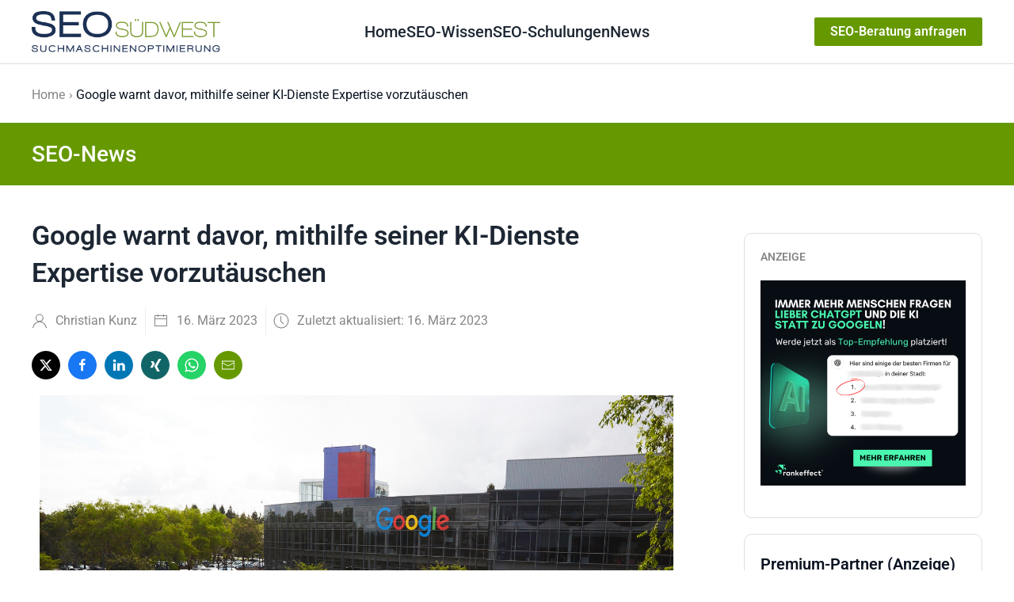

--- FILE ---
content_type: text/html; charset=utf-8
request_url: https://seo-suedwest.de/8629-google-warnt-davor-mit-ki-inhalten-expertise-vorzugaukeln.html
body_size: 16920
content:
<!DOCTYPE html>
<html lang="de-de" dir="ltr">
    <head>
        <meta name="viewport" content="width=device-width, initial-scale=1">
        <link rel="icon" href="/images/seo-suedwest-favicon-192-192.png" sizes="any">
                <link rel="apple-touch-icon" href="/templates/yootheme/packages/theme-joomla/assets/images/apple-touch-icon.png">
        <meta charset="utf-8">
	<meta name="twitter:card" content="summary_large_image">
	<meta name="og:title" content="Google warnt davor, mithilfe seiner KI-Dienste Expertise vorzutäuschen">
	<meta name="twitter:title" content="Google warnt davor, mithilfe seiner KI-Dienste Expertise vorzutäuschen">
	<meta name="og:type" content="article">
	<meta name="og:image" content="https://seo-suedwest.de/images/googleplex-1400.jpg">
	<meta name="twitter:image" content="https://seo-suedwest.de/images/googleplex-1400.jpg">
	<meta name="og:url" content="https://seo-suedwest.de/8629-google-warnt-davor-mit-ki-inhalten-expertise-vorzugaukeln.html">
	<meta name="og:site_name" content="SEO Südwest">
	<meta name="og:description" content="Google hat die Nutzungsbedingungen für seine KI-Dienste und -Modelle erweitert. Nicht erlaubt ist es, insbesondere bei sensiblen Themen Expertise vorzutäuschen">
	<meta name="twitter:description" content="Google hat die Nutzungsbedingungen für seine KI-Dienste und -Modelle erweitert. Nicht erlaubt ist es, insbesondere bei sensiblen Themen Expertise vorzutäuschen">
	<meta name="robots" content="index, follow, max-snippet:-1, max-image-preview:large, max-video-preview:-1">
	<meta name="author" content="Christian Kunz">
	<meta name="description" content="Google hat die Nutzungsbedingungen für seine KI-Dienste und -Modelle erweitert. Nicht erlaubt ist es, insbesondere bei sensiblen Themen Expertise vorzutäuschen">
	<meta name="generator" content="Joomla! - Open Source Content Management">
	<title>Google warnt davor, mithilfe seiner KI-Dienste Expertise vorzutäuschen – SEO Südwest</title>
	<link href="/media/system/css/joomla-fontawesome.min.css?ver=4.4.3" rel="preload" as="style" onload="this.onload=null;this.rel='stylesheet'">
	<link href="/favicon.ico" rel="icon" type="image/vnd.microsoft.icon">
<link href="/media/vendor/joomla-custom-elements/css/joomla-alert.min.css?0.2.0" rel="stylesheet" />
	<link href="https://seo-suedwest.de/media/com_acym/css/module.min.css?v=1001" rel="stylesheet" />
	<link href="https://seo-suedwest.de/media/com_acym/css/modal.min.css?v=1738764386" rel="stylesheet" />
	<link href="/modules/mod_raxo_related_articles/tmpl/raxo-default/raxo-default.css" rel="stylesheet" />
	<link href="/media/plg_system_jcepro/site/css/content.min.css?86aa0286b6232c4a5b58f892ce080277" rel="stylesheet" />
	<link href="/templates/yootheme/css/theme.31.css?1759403553" rel="stylesheet" />
<script src="/media/vendor/jquery/js/jquery.min.js?3.7.1"></script>
	<script src="/media/legacy/js/jquery-noconflict.min.js?647005fc12b79b3ca2bb30c059899d5994e3e34d"></script>
	<script type="application/json" class="joomla-script-options new">{"joomla.jtext":{"ERROR":"Fehler","MESSAGE":"Nachricht","NOTICE":"Hinweis","WARNING":"Warnung","JCLOSE":"Schlie\u00dfen","JOK":"OK","JOPEN":"\u00d6ffnen"},"system.paths":{"root":"","rootFull":"https:\/\/seo-suedwest.de\/","base":"","baseFull":"https:\/\/seo-suedwest.de\/"},"csrf.token":"bb9ef8b451695b829620cd2dc222613b"}</script>
	<script src="/media/system/js/core.min.js?37ffe4186289eba9c5df81bea44080aff77b9684"></script>
	<script src="/media/vendor/webcomponentsjs/js/webcomponents-bundle.min.js?2.8.0" nomodule defer></script>
	<script src="/media/system/js/messages-es5.min.js?c29829fd2432533d05b15b771f86c6637708bd9d" nomodule defer></script>
	<script src="/media/system/js/joomla-hidden-mail-es5.min.js?b2c8377606bb898b64d21e2d06c6bb925371b9c3" nomodule defer></script>
	<script src="/media/system/js/joomla-hidden-mail.min.js?065992337609bf436e2fedbcbdc3de1406158b97" type="module"></script>
	<script src="/media/system/js/messages.min.js?7f7aa28ac8e8d42145850e8b45b3bc82ff9a6411" type="module"></script>
	<script src="https://seo-suedwest.de/media/com_acym/js/module.min.js?v=1001"></script>
	<script src="https://seo-suedwest.de/media/com_acym/js/modal.min.js?v=1738764386" defer></script>
	<script src="/plugins/system/yooessentials/modules/element/elements/social_sharing_item/assets/asset.js?2.2.31-1217.0948" defer></script>
	<script src="/templates/yootheme/vendor/assets/uikit/dist/js/uikit.min.js?4.4.3"></script>
	<script src="/templates/yootheme/vendor/assets/uikit/dist/js/uikit-icons-tech-space.min.js?4.4.3"></script>
	<script src="/templates/yootheme/js/theme.js?4.4.3"></script>
	<script>
        if(typeof acymModule === 'undefined'){
            var acymModule = [];
			acymModule['emailRegex'] = /^.+\@(.+\.)+.{2,20}$/i;
			acymModule['NAMECAPTION'] = 'Name';
			acymModule['NAME_MISSING'] = 'Please enter your name';
			acymModule['EMAILCAPTION'] = 'Email';
			acymModule['VALID_EMAIL'] = 'Please enter a valid e-mail address';
			acymModule['VALID_EMAIL_CONFIRMATION'] = 'E-Mail-Feld und E-Mail-Bestätigungsfeld müssen identisch sein';
			acymModule['CAPTCHA_MISSING'] = 'The captcha is invalid, please try again';
			acymModule['NO_LIST_SELECTED'] = 'Please select the lists you want to subscribe to';
			acymModule['NO_LIST_SELECTED_UNSUB'] = 'Bitte wählen Sie die Listen, von denen Sie sich abmelden möchten';
            acymModule['ACCEPT_TERMS'] = 'Bitte lesen Sie die Nutzungsbedingungen / die Datenschutzbedingungen';
        }
		</script>
	<script>window.addEventListener("DOMContentLoaded", (event) => {
acymModule["excludeValuesformAcym29021"] = [];
acymModule["excludeValuesformAcym29021"]["2"] = "Email";  });</script>
	<script>document.addEventListener('DOMContentLoaded', function() {
            Array.prototype.slice.call(document.querySelectorAll('a span[id^="cloak"]')).forEach(function(span) {
                span.innerText = span.textContent;
            });
        });</script>
	<script>// Bild bei SEO-Beratung inventieren bei farbiger Sektion  
document.addEventListener("DOMContentLoaded", function() {
       
        var bildElement = document.querySelector(".uk-section.uk-section-primary .changetheicon img");
        if (bildElement && bildElement.src.endsWith('/bilder/seo-beratung-schwarz.png')) {
           
            bildElement.src = '/bilder/icon-telefon.png';
        }
    });


// Tabellen scrollbar machen
 document.addEventListener('DOMContentLoaded', function() {
    // Funktion zum Hinzufügen der CSS-Klasse zum übergeordneten Element
    function addClassToParentTables(className) {
        var tables = document.querySelectorAll('.uk-panel table');
      
        tables.forEach(function(table) {
            var parentContainer = table.parentElement;
            if (parentContainer) {
                parentContainer.classList.add(className);
            }
        });
    }

    // Fügen Sie die Klasse 'fnet-scrollable-table' zu allen Tabellen hinzu
    addClassToParentTables('fnet-scrollable-table');
     
     // Weitere Beiträge nur auf erster Seite anzeigen
    const urlParams = new URLSearchParams(window.location.search);
    const startParam = urlParams.get('start');

    if (startParam !== null) {
      const elementsToHide = document.querySelectorAll('.fnet_hidefirstten');
      elementsToHide.forEach(function(element) {
        element.style.display = 'none';
      });
    }
});</script>
	<!-- Start: Google Strukturierte Daten -->
			
<script type="application/ld+json" data-type="gsd">
{
    "@context": "https://schema.org",
    "@type": "WebSite",
    "url": "https://www.seo-suedwest.de",
    "name": "SEO Südwest"
}
</script>

<script type="application/ld+json" data-type="gsd">
{
    "@context": "https://schema.org",
    "@type": "Organization",
    "url": "https://www.seo-suedwest.de",
    "logo": "https://seo-suedwest.de/images/images/images/images/SEO_Logo_final.png"
}
</script>

<script type="application/ld+json" data-type="gsd">
{
    "@context": "https://schema.org",
    "@type": "Organization",
    "name": "SEO Südwest",
    "url": "https://www.seo-suedwest.de",
    "sameAs": [
        "https://www.facebook.com/suedwest.seo/",
        "https://x.com/SEO_Suedwest"
    ]
}
</script>

<script type="application/ld+json" data-type="gsd">
{
    "@context": "https://schema.org",
    "@type": "BreadcrumbList",
    "itemListElement": [
        {
            "@type": "ListItem",
            "position": 1,
            "name": "Home",
            "item": "https://seo-suedwest.de/"
        },
        {
            "@type": "ListItem",
            "position": 2,
            "name": "Google warnt davor, mithilfe seiner KI-Dienste Expertise vorzutäuschen",
            "item": "https://seo-suedwest.de/8629-google-warnt-davor-mit-ki-inhalten-expertise-vorzugaukeln.html"
        }
    ]
}
</script>

<script type="application/ld+json" data-type="gsd">
{
    "@context": "https://schema.org",
    "@type": "NewsArticle",
    "mainEntityOfPage": {
        "@type": "WebPage",
        "@id": "https://seo-suedwest.de/8629-google-warnt-davor-mit-ki-inhalten-expertise-vorzugaukeln.html"
    },
    "headline": "Google warnt davor, mithilfe seiner KI-Dienste Expertise vorzutäuschen",
    "description": "Google hat die Nutzungsbedingungen für seine KI-Dienste und -Modelle erweitert. Nicht erlaubt ist es beispielsweise, insbesondere bei sensiblen Themen Expertise vorzutäuschen und automatische Entscheidungen zu treffen.",
    "image": {
        "@type": "ImageObject",
        "url": "https://seo-suedwest.de/images/googleplex-1400.jpg"
    },
    "publisher": {
        "@type": "Organization",
        "name": "SEO Südwest",
        "logo": {
            "@type": "ImageObject",
            "url": "https://seo-suedwest.de/images/images/images/images/SEO_Logo_final.png"
        }
    },
    "author": {
        "@type": "Person",
        "name": "Christian Kunz",
        "url": "https://www.seo-suedwest.de/christian-kunz.html"
    },
    "datePublished": "2023-03-16T07:51:25+01:00",
    "dateCreated": "2023-03-16T07:36:42+01:00",
    "dateModified": "2023-03-16T07:51:33+01:00"
}
</script>
			<!-- End: Google Strukturierte Daten -->
	<script>window.yootheme ||= {}; var $theme = yootheme.theme = {"i18n":{"close":{"label":"Close"},"totop":{"label":"Back to top"},"marker":{"label":"Open"},"navbarToggleIcon":{"label":"Open menu"},"paginationPrevious":{"label":"Previous page"},"paginationNext":{"label":"Next page"},"searchIcon":{"toggle":"Open Search","submit":"Submit Search"},"slider":{"next":"Next slide","previous":"Previous slide","slideX":"Slide %s","slideLabel":"%s of %s"},"slideshow":{"next":"Next slide","previous":"Previous slide","slideX":"Slide %s","slideLabel":"%s of %s"},"lightboxPanel":{"next":"Next slide","previous":"Previous slide","slideLabel":"%s of %s","close":"Close"}}};</script>

    </head>
    <body class=" article-detail mm-hover showInvertSection">

        <div class="uk-hidden-visually uk-notification uk-notification-top-left uk-width-auto">
            <div class="uk-notification-message">
                <a href="#tm-main">Skip to main content</a>
            </div>
        </div>

        
        
        <div class="tm-page">

                        


<header class="tm-header-mobile uk-hidden@l">


    
        <div class="uk-navbar-container">

            <div class="uk-container uk-container-expand">
                <nav class="uk-navbar" uk-navbar="{&quot;align&quot;:&quot;left&quot;,&quot;container&quot;:&quot;.tm-header-mobile&quot;,&quot;boundary&quot;:&quot;.tm-header-mobile .uk-navbar-container&quot;}">

                                        <div class="uk-navbar-left">

                                                    <a href="https://seo-suedwest.de/" aria-label="Zurück zur Startseite" class="uk-logo uk-navbar-item">
    <img alt loading="eager" height="32" src="/images/images/images/images/SEO_Logo_final.png"></a>
                        
                        
                    </div>
                    
                    
                                        <div class="uk-navbar-right">

                                                    
                        
                        
<div class="uk-navbar-item" id="module-593">

    
    
<div class="uk-margin-remove-last-child custom" ><p><a href="/seo-karlsruhe-baden-pfalz.html" class="uk-button uk-button-primary uk-button-small subbutton">SEO-Beratung anfragen</a></p></div>

</div>
<a uk-toggle href="#tm-dialog-mobile" class="uk-navbar-toggle">

        
        <div uk-navbar-toggle-icon></div>

        
    </a>

                    </div>
                    
                </nav>
            </div>

        </div>

    



        <div id="tm-dialog-mobile" uk-offcanvas="container: true; overlay: true" mode="slide" flip>
        <div class="uk-offcanvas-bar uk-flex uk-flex-column">

                        <button class="uk-offcanvas-close uk-close-large" type="button" uk-close uk-toggle="cls: uk-close-large; mode: media; media: @s"></button>
            
                        <div class="uk-margin-auto-bottom">
                
<div class="uk-panel" id="module-menu-dialog-mobile">

    
    
<ul class="uk-nav uk-nav-default">
    
	<li class="item-172 uk-active"><a href="/"> Home</a></li>
	<li class="item-171 uk-parent"><a href="/seo-wissen.html"> SEO-Wissen</a>
	<ul class="uk-nav-sub">

		<li class="item-456"><a href="/6655-google-core-web-vitals-alles-was-ihr-wissen-muesst.html"> Core Web Vitals</a></li>
		<li class="item-555"><a href="https://www.seo-suedwest.de/8172-was-kostet-seo.html"> Was kostet SEO?</a></li>
		<li class="item-66"><a href="/seo-wissen/seo-checkliste.html"> SEO-Checkliste</a></li>
		<li class="item-61"><a href="/seo-wissen/warum-suchmaschinenoptimierung.html"> Warum SEO?</a></li>
		<li class="item-27 uk-parent"><a href="/seo-wissen/onsite-optimierung.html"> Onsite-Optimierung</a>
		<ul>

			<li class="item-64"><a href="/seo-wissen/onsite-optimierung/seo-trends-suchverhalten.html"> SEO und Trends im Suchverhalten</a></li>
			<li class="item-62"><a href="/seo-wissen/onsite-optimierung/pagerank-sculpting.html"> PageRank-Sculpting</a></li>
			<li class="item-71"><a href="/seo-wissen/onsite-optimierung/long-tail-optimierung.html"> Long-Tail-Optimierung</a></li>
			<li class="item-238"><a href="/seo-wissen/onsite-optimierung/seo-title-optimierung.html"> Title-Optimierung</a></li></ul></li>
		<li class="item-55 uk-parent"><a href="/seo-wissen/offsite-optimierung.html"> Offsite-Optimierung</a>
		<ul>

			<li class="item-56"><a href="/seo-wissen/offsite-optimierung/link-strategie.html"> Link-Strategie</a></li></ul></li>
		<li class="item-106"><a href="/seo-wissen/seo-projektmanagement.html"> SEO-Projektmanagement</a></li>
		<li class="item-86"><a href="/seo-wissen/tipps-und-tricks.html"> Tipps und Tricks</a></li>
		<li class="item-76"><a href="/seo-wissen/webverzeichnisse.html"> Webverzeichnisse</a></li>
		<li class="item-111"><a href="/seo-wissen/seo-blogs.html"> SEO-Blogs</a></li>
		<li class="item-193"><a href="/seo-wissen/faq.html" title="SEO-FAQ"> SEO-FAQ</a></li>
		<li class="item-223"><a href="/seo-wissen/information-retrieval.html"> Information Retrieval</a></li>
		<li class="item-237"><a href="/seo-wissen/mobile-seo.html"> Mobile SEO</a></li>
		<li class="item-272"><a href="/seo-wissen/seo-glossar.html"> SEO-Glossar</a></li>
		<li class="item-296"><a href="/seo-wissen/seo-bildersuche.html"> SEO für die Bildersuche</a></li>
		<li class="item-307"><a href="/seo-wissen/seo-selber-machen.html"> SEO selber machen</a></li>
		<li class="item-419"><a href="/seo-wissen/seo-newsletter.html"> SEO-Newsletter</a></li></ul></li>
	<li class="item-344"><a href="/seo-schulungen-und-seminare.html"> SEO-Schulungen</a></li>
	<li class="item-199 uk-active uk-parent"><a href="/"> News</a>
	<ul class="uk-nav-sub">

		<li class="item-229"><a href="/news/blogszene.html"> SEO-Blogszene</a></li>
		<li class="item-224"><a href="/news/politik.html"> Politik</a></li>
		<li class="item-230"><a href="/news/wissenschaft-und-technik.html"> Wissenschaft und Technik</a></li>
		<li class="item-95"><a href="/news/blog.html"> Blog</a></li>
		<li class="item-356"><a href="/news/podcast.html"> SEO-Podcast</a></li></ul></li></ul>

</div>

            </div>
            
            
        </div>
    </div>
    
    
    

</header>




<header class="tm-header uk-visible@l">



        <div uk-sticky media="@l" show-on-up animation="uk-animation-slide-top" cls-active="uk-navbar-sticky" sel-target=".uk-navbar-container">
    
        <div class="uk-navbar-container">

            <div class="uk-container uk-container-xlarge">
                <nav class="uk-navbar" uk-navbar="{&quot;align&quot;:&quot;left&quot;,&quot;container&quot;:&quot;.tm-header &gt; [uk-sticky]&quot;,&quot;boundary&quot;:&quot;.tm-header .uk-navbar-container&quot;}">

                                        <div class="uk-navbar-left">

                                                    <a href="https://seo-suedwest.de/" aria-label="Zurück zur Startseite" class="uk-logo uk-navbar-item">
    <img alt loading="eager" height="48" src="/images/images/images/images/SEO_Logo_final.png"></a>
                        
                        
                        
                    </div>
                    
                                        <div class="uk-navbar-center">

                        
                                                    
<ul class="uk-navbar-nav">
    
	<li class="item-172 uk-active"><a href="/"> Home</a></li>
	<li class="item-171 uk-parent"><a href="/seo-wissen.html"> SEO-Wissen</a>
	<div class="uk-drop uk-navbar-dropdown"><div><ul class="uk-nav uk-navbar-dropdown-nav">

		<li class="item-456"><a href="/6655-google-core-web-vitals-alles-was-ihr-wissen-muesst.html"> Core Web Vitals</a></li>
		<li class="item-555"><a href="https://www.seo-suedwest.de/8172-was-kostet-seo.html"> Was kostet SEO?</a></li>
		<li class="item-66"><a href="/seo-wissen/seo-checkliste.html"> SEO-Checkliste</a></li>
		<li class="item-61"><a href="/seo-wissen/warum-suchmaschinenoptimierung.html"> Warum SEO?</a></li>
		<li class="item-27 uk-parent"><a href="/seo-wissen/onsite-optimierung.html"> Onsite-Optimierung</a>
		<ul class="uk-nav-sub">

			<li class="item-64"><a href="/seo-wissen/onsite-optimierung/seo-trends-suchverhalten.html"> SEO und Trends im Suchverhalten</a></li>
			<li class="item-62"><a href="/seo-wissen/onsite-optimierung/pagerank-sculpting.html"> PageRank-Sculpting</a></li>
			<li class="item-71"><a href="/seo-wissen/onsite-optimierung/long-tail-optimierung.html"> Long-Tail-Optimierung</a></li>
			<li class="item-238"><a href="/seo-wissen/onsite-optimierung/seo-title-optimierung.html"> Title-Optimierung</a></li></ul></li>
		<li class="item-55 uk-parent"><a href="/seo-wissen/offsite-optimierung.html"> Offsite-Optimierung</a>
		<ul class="uk-nav-sub">

			<li class="item-56"><a href="/seo-wissen/offsite-optimierung/link-strategie.html"> Link-Strategie</a></li></ul></li>
		<li class="item-106"><a href="/seo-wissen/seo-projektmanagement.html"> SEO-Projektmanagement</a></li>
		<li class="item-86"><a href="/seo-wissen/tipps-und-tricks.html"> Tipps und Tricks</a></li>
		<li class="item-76"><a href="/seo-wissen/webverzeichnisse.html"> Webverzeichnisse</a></li>
		<li class="item-111"><a href="/seo-wissen/seo-blogs.html"> SEO-Blogs</a></li>
		<li class="item-193"><a href="/seo-wissen/faq.html" title="SEO-FAQ"> SEO-FAQ</a></li>
		<li class="item-223"><a href="/seo-wissen/information-retrieval.html"> Information Retrieval</a></li>
		<li class="item-237"><a href="/seo-wissen/mobile-seo.html"> Mobile SEO</a></li>
		<li class="item-272"><a href="/seo-wissen/seo-glossar.html"> SEO-Glossar</a></li>
		<li class="item-296"><a href="/seo-wissen/seo-bildersuche.html"> SEO für die Bildersuche</a></li>
		<li class="item-307"><a href="/seo-wissen/seo-selber-machen.html"> SEO selber machen</a></li>
		<li class="item-419"><a href="/seo-wissen/seo-newsletter.html"> SEO-Newsletter</a></li></ul></div></div></li>
	<li class="item-344"><a href="/seo-schulungen-und-seminare.html"> SEO-Schulungen</a></li>
	<li class="item-199 uk-active uk-parent"><a href="/"> News</a>
	<div class="uk-drop uk-navbar-dropdown"><div><ul class="uk-nav uk-navbar-dropdown-nav">

		<li class="item-229"><a href="/news/blogszene.html"> SEO-Blogszene</a></li>
		<li class="item-224"><a href="/news/politik.html"> Politik</a></li>
		<li class="item-230"><a href="/news/wissenschaft-und-technik.html"> Wissenschaft und Technik</a></li>
		<li class="item-95"><a href="/news/blog.html"> Blog</a></li>
		<li class="item-356"><a href="/news/podcast.html"> SEO-Podcast</a></li></ul></div></div></li></ul>

                        
                    </div>
                    
                                        <div class="uk-navbar-right">

                        
                                                    
<div class="uk-navbar-item" id="module-594">

    
    
<div class="uk-margin-remove-last-child custom" ><p><a href="/seo-karlsruhe-baden-pfalz.html" class="uk-button uk-button-primary uk-button-small subbutton">SEO-Beratung anfragen</a></p></div>

</div>

                        
                    </div>
                    
                </nav>
            </div>

        </div>

        </div>
    







</header>

            
            

            <main id="tm-main" >

                
                <div id="system-message-container" aria-live="polite"></div>

                <!-- Builder #template-nFunvE6- -->
<div class="uk-section-default uk-section uk-section-xsmall">
    
        
        
        
            
                                <div class="uk-container uk-container-large">                
                    <div class="uk-grid tm-grid-expand uk-child-width-1-1 uk-grid-margin">
<div class="uk-width-1-1">
    
        
            
            
            
                
                    

<nav aria-label="Breadcrumb">
    <ul class="uk-breadcrumb uk-margin-remove-bottom" vocab="https://schema.org/" typeof="BreadcrumbList">
    
            <li property="itemListElement" typeof="ListItem">            <a href="/" property="item" typeof="WebPage"><span property="name">Home</span></a>
            <meta property="position" content="1">
            </li>    
            <li property="itemListElement" typeof="ListItem">            <span property="name" aria-current="page">Google warnt davor, mithilfe seiner KI-Dienste Expertise vorzutäuschen</span>            <meta property="position" content="2">
            </li>    
    </ul>
</nav>

                
            
        
    
</div></div>
                                </div>                
            
        
    
</div>
<div class="uk-section-primary uk-section uk-section-xsmall">
    
        
        
        
            
                                <div class="uk-container uk-container-large">                
                    <div class="uk-grid tm-grid-expand uk-child-width-1-1 uk-grid-margin">
<div class="uk-width-1-1">
    
        
            
            
            
                
                    
<div class="uk-h2">        SEO-News    </div>
                
            
        
    
</div></div>
                                </div>                
            
        
    
</div>
<div class="uk-section-default uk-section uk-section-small">
    
        
        
        
            
                                <div class="uk-container">                
                    <div class="uk-grid tm-grid-expand uk-grid-column-large uk-grid-row-small uk-grid-margin-small" uk-grid>
<div class="uk-width-expand@m">
    
        
            
            
            
                
                    
<h1 class="uk-h1 uk-margin">        Google warnt davor, mithilfe seiner KI-Dienste Expertise vorzutäuschen    </h1>
<div class="uk-margin">
    <div class="uk-grid uk-child-width-auto uk-grid-small uk-grid-divider uk-grid-match" uk-grid>        <div>
<div class="el-item uk-panel" uk-scrollspy="target: [uk-scrollspy-class];">
    
                <div class="uk-grid-small uk-flex-middle" uk-grid>        
                        <div class="uk-width-auto">            
                                

    
                <span class="uk-text-muted el-image" uk-icon="icon: user; width: 20; height: 20;"></span>        
        
    
                
                        </div>            
                        <div class="uk-width-expand uk-margin-remove-first-child">            
                
                
                    

        
        
                <div class="el-meta uk-text-meta uk-margin-top">Christian Kunz</div>        
    
        
        
        
        
        

                
                
                        </div>            
                </div>        
    
</div></div>
        <div>
<div class="el-item uk-panel" uk-scrollspy="target: [uk-scrollspy-class];">
    
                <div class="uk-grid-small uk-flex-middle" uk-grid>        
                        <div class="uk-width-auto">            
                                

    
                <span class="uk-text-muted el-image" uk-icon="icon: calendar; width: 20; height: 20;"></span>        
        
    
                
                        </div>            
                        <div class="uk-width-expand uk-margin-remove-first-child">            
                
                
                    

        
        
                <div class="el-meta uk-text-meta uk-margin-top">16. März 2023</div>        
    
        
        
        
        
        

                
                
                        </div>            
                </div>        
    
</div></div>
        <div>
<div class="el-item uk-panel" uk-scrollspy="target: [uk-scrollspy-class];">
    
                <div class="uk-grid-small uk-flex-middle" uk-grid>        
                        <div class="uk-width-auto">            
                                

    
                <span class="uk-text-muted el-image" uk-icon="icon: clock; width: 20; height: 20;"></span>        
        
    
                
                        </div>            
                        <div class="uk-width-expand uk-margin-remove-first-child">            
                
                
                    

        
        
                <div class="el-meta uk-text-meta uk-margin-top">Zuletzt aktualisiert: 16. März 2023</div>        
    
        
        
        
        
        

                
                
                        </div>            
                </div>        
    
</div></div>
        </div>
</div>
<div class="uk-margin">    <div class="uk-child-width-auto uk-grid-small" uk-grid>
        <div>
<a rel="noreferrer" href="https://twitter.com/intent/tweet?text=https%3A%2F%2Fseo-suedwest.de%2F8629-google-warnt-davor-mit-ki-inhalten-expertise-vorzugaukeln.html" title="Bei Twitter teilen" class="el-link uk-icon-button" uk-icon="icon: twitter;" target="_blank"></a></div>
        <div>
<a rel="noreferrer" href="https://www.facebook.com/sharer/sharer.php?u=https%3A%2F%2Fseo-suedwest.de%2F8629-google-warnt-davor-mit-ki-inhalten-expertise-vorzugaukeln.html" title="Bei Facebook teilen" class="el-link uk-icon-button" uk-icon="icon: facebook;" target="_blank"></a></div>
        <div>
<a rel="noreferrer" href="https://www.linkedin.com/shareArticle?mini=true&amp;url=https%3A%2F%2Fseo-suedwest.de%2F8629-google-warnt-davor-mit-ki-inhalten-expertise-vorzugaukeln.html" title="Bei LinkedIn teilen" class="el-link uk-icon-button" uk-icon="icon: linkedin;" target="_blank"></a></div>
        <div>
<a rel="noreferrer" href="https://www.xing.com/spi/shares/new?url=https%3A%2F%2Fseo-suedwest.de%2F8629-google-warnt-davor-mit-ki-inhalten-expertise-vorzugaukeln.html" title="Bei Xing teilen" class="el-link uk-icon-button" uk-icon="icon: xing;" target="_blank"></a></div>
        <div>
<a rel="noreferrer" href="https://api.whatsapp.com/send?text=https%3A%2F%2Fseo-suedwest.de%2F8629-google-warnt-davor-mit-ki-inhalten-expertise-vorzugaukeln.html" title="Bei Whatsapp teilen" class="el-link uk-icon-button" uk-icon="icon: whatsapp;" target="_blank"></a></div>
        <div>
<a rel="noreferrer" href="mailto:?subject=Google%20warnt%20davor%2C%20mithilfe%20seiner%20KI-Dienste%20Expertise%20vorzut%C3%A4uschen&amp;body=index.php%3Foption%3Dcom_content%26view%3Darticle%26id%3D8629%26catid%3D45" class="el-link uk-icon-button" uk-icon="icon: mail;" title="Per E-Mail versenden" target="_self"></a></div>
    
    </div>
</div>
<div class="uk-margin uk-text-center">
        <img src="/images/googleplex-1400.jpg" width="800" class="el-image" alt="Googleplex" loading="lazy">    
    
</div><div class="uk-panel inhalt uk-margin uk-margin-remove-bottom"><p>Google hat die Nutzungsbedingungen für seine KI-Dienste und -Modelle erweitert. Nicht erlaubt ist es beispielsweise, insbesondere bei sensiblen Themen Expertise vorzutäuschen und automatische Entscheidungen zu treffen.</p>
 
<p><div class="moduletable ">
        
<div class="uk-margin-remove-last-child custom" ><div data-nosnippet align="center"><a href="https://www.rankeffect.de/online-marketing-agentur/geo-agentur?utm_source=seo-suedwest&amp;utm_medium=banner-premium-partner&amp;utm_campaign=amp" rel="nofollow"> <img src="/images/rankeffect-banner-quer-19-08-25.png" width="660" height="180" alt="rankeffect banner quer 19 08 25" /></a></div>
<div align="right"><span align="right" style="font-size: 6pt;">&nbsp;Anzeige</span></div></div>
</div>
</p>
<p>Nachdem Google vor wenigen Tagen <a href="/8626-google-bringt-ki-fuer-entwickler-und-fuer-google-workspace.html" title="Google bringt KI für Entwickler und für Google Workspace" target="_self"><strong>die Bereitstellung neuer KI-Dienste und -Modelle für Entwickler und auch für Google Workspace angekündigt hatte</strong></a>, wurden die <a href="https://policies.google.com/terms/generative-ai/use-policy?hl=en-US" title="GENERATIVE AI PROHIBITED USE POLICY" target="_self"><strong>Nutzungsbedingungen für die Dienste</strong></a> angepasst. Nicht erlaubt ist es demnach,</p>
<ol>
<li>gefährliche, verbotene oder schädigende Aktivitäten durchzuführen, die Nutzer beispielsweise zum Begehen von Verbrechen verleiten können. Auch das Erzeugen und Verbreiten von Spam ist untersagt.</li>
<li>Inhalte zu erzeugen, die zu Falschinformation führen, wie zum Beispiel das Vortäuschen menschlicher Autoren oder die Darstellung von Inhalten als Originale mit dem Ziel, die Nutzer zu verwirren. Auch das Vortäuschen von Expertise oder von Fähigkeiten insbesondere in sensiblen Bereichen wie Gesundheit, Finanzen, Regierungsdiensten oder Rechtsdienstleistungen zählt dazu. Es dürfen keine automatischen Entscheidungen in Bereichen gefällt werden, welche die materiellen oder individuellen Rechte oder das Wohlbefinden betreffen. Hierzu zählen insbesondere Finanzen, Rechtliches, Arbeitsbelange, Gesundheit, wohnen, Versicherungen und die soziale Wohlfahrt.</li>
<li>Inhalte eindeutig sexueller Natur zu erzeugen.</li>
</ol>
<p>In seinen <a href="https://policies.google.com/terms/generative-ai?hl=en-US" title="GENERATIVE AI ADDITIONAL TERMS OF SERVICE" target="_self"><strong>ergänzenden Nutzungsbedingungen</strong></a> weist Google außerdem darauf hin, dass es sich bei den angebotenen KI-Funktionen um experientelle Dienste handelt, die manchmal unpassende oder verletzende Inhalte erzeugen können, die nicht Googles Ansichten entsprechen. Bevor man sich auf die Dienste verlasse und durch sie erzeugte Inhalte veröffentliche, solle man diese prüfen und bewerten.</p>
<p>Man solle sich nicht auf die Dienste verlassen, wenn es um medizinische, rechtliche, finanzielle oder andere Themen gehe, bei denen es auf professionellen Rat ankomme. Die entsprechenden Inhalte seien lediglich zu Informationszwecken gedacht, seien aber keinesfalls Ersatz für eine professionelle Beratung:</p>
<blockquote>
<p>The Services use experimental technology and may sometimes provide inaccurate or offensive content that doesn’t represent Google’s views.&nbsp;Use discretion before relying on, publishing, or otherwise using content provided by the Services.&nbsp;Don’t rely on the Services for medical, legal, financial, or other professional advice. Any content regarding those topics is provided for informational purposes only and is not a substitute for advice from a qualified professional.</p>
</blockquote>
<p><div class="moduletable ">
        
<div class="uk-margin-remove-last-child custom" ><div class="credentials2 uk-card uk-card-primary uk-card-body uk-card-small">
	<div class="uk-grid" uk-grid="">
		<div class="uk-width-auto@s">
			<p><img style="margin: 0 auto; text-align: center;" alt="Christian Kunz" width="160" src="/images/christian-kunz-neu-500.png"></p>
		</div>
		<div class="uk-width-expand@s">
			<h4 style="text-align: left;"><span style="margin: 0 auto; text-align: center;"><a href="https://www.seo-suedwest.de/christian-kunz.html"><strong>Von Christian Kunz</strong></a></span></h4>
			<p>SEO-Experte.<br>Sie benötigen Beratung für Ihre Webseite? Klicken Sie <a href="https://www.seo-suedwest.de/seo-karlsruhe-baden-pfalz.html">hier</a></p>
		</div>
	</div>
</div>
<hr>
<div style="display:none;" class="gruenebox2">
	<div data-nosnippet="">Anzeige
		<p><a href="Footer: https://www.agenturtipp.de/angebot-einholen/?pk_campaign=banner-suedwest&amp;pk_kwd=footer" rel="sponsored"><img alt="SEO-Vergleich" width="630" style="display: block; margin: 10px auto;" src="/images/allgemeiner-banner-suedwest-05-23.png"></a></p>
	</div>
</div></div>
</div>
</p>
<p><div class="moduletable credentials uk-card-primary uk-card uk-card-body uk-card-small">
            <h3 >SEO-Newsletter bestellen</h3>        	<div class="acym_module " id="acym_module_formAcym29021">
		<div class="acym_fulldiv" id="acym_fulldiv_formAcym29021" >
			<form enctype="multipart/form-data"
				  id="formAcym29021"
				  name="formAcym29021"
				  method="POST"
				  action="/component/acym/frontusers.html?tmpl=component"
				  onsubmit="return submitAcymForm('subscribe','formAcym29021', 'acymSubmitSubForm')">
				<div class="acym_module_form">
                    <div class="acym_introtext">Im monatlichen SEO-Newsletter erhaltet Ihr eine Übersicht der jeweils zehn wichtigsten SEO-Meldungen des Monats. Mit dem SEO-Newsletter bleibt Ihr auf dem Laufenden.</div>
<table class="acym_form">
	<tr>
        <td class="onefield acyfield_2 acyfield_text"><label  class="cell margin-top-1"><span class="acym__users__creation__fields__title">Email</span><input id="email_field_294"  name="user[email]" value="" data-authorized-content="{&quot;0&quot;:&quot;all&quot;,&quot;regex&quot;:&quot;&quot;,&quot;message&quot;:&quot;Falscher wert f\u00fcr das Feld Email&quot;}" required type="email" class="cell acym__user__edit__email  "></label><div class="acym__field__error__block" data-acym-field-id="2"></div></td></tr><tr><td class="acyterms" colspan="2"><input id="mailingdata_terms_formAcym29021" class="checkbox" type="checkbox" name="terms" title="Nutzungsbedingungen"/> Ich bin mit den 	<a class="acym__modal__handle" data-acym-modal="identifier_5266" href="#">
        Nutzungsbedingungen	</a>
	<div class="acym__modal" id="acym__modal__identifier_5266" style="display: none;">
		<div class="acym__modal__content">
			<div class="acym__modal__close"><span>&times;</span></div>
            			<iframe class="acym__modal__iframe" src="/datenschutz-93.html?tmpl=component"></iframe>
		</div>
	</div>
     einverstanden</td></tr><tr>
		<td colspan="2" class="acysubbuttons">
			<noscript>
                Please enable the javascript to submit this form			</noscript>
			<input type="button"
				   class="btn btn-primary button subbutton"
				   value="Anmelden"
				   name="Submit"
				   onclick="try{ return submitAcymForm('subscribe','formAcym29021', 'acymSubmitSubForm'); }catch(err){alert('The form could not be submitted '+err);return false;}" />
            		</td>
	</tr>
</table>
				</div>

				<input type="hidden" name="ctrl" value="frontusers" />
				<input type="hidden" name="task" value="notask" />
				<input type="hidden" name="option" value="com_acym" />

                
				<input type="hidden" name="ajax" value="1" />
				<input type="hidden" name="successmode" value="replace" />
				<input type="hidden" name="acy_source" value="Module n°496" />
				<input type="hidden" name="hiddenlists" value="1,2" />
				<input type="hidden" name="fields" value="name,email" />
				<input type="hidden" name="acyformname" value="formAcym29021" />
				<input type="hidden" name="acysubmode" value="mod_acym" />
				<input type="hidden" name="confirmation_message" value="" />

                			</form>
		</div>
	</div>
</div>
</p>
<p></p></div>
<div class="uk-card uk-card-body uk-card-primary uk-card-small uk-margin uk-margin-remove-top">
            <h3 class="el-title uk-card-title">                    Verwandte Beiträge                </h3>    
    
<div id="raxo-module-id656" class="raxo-related-articles raxo-default">




<div class="raxo-container">

		<div class="raxo-normal">

				<article class="raxo-item-nor raxo-category-id45 raxo-featured"><div class="raxo-wrap">

						<div class="raxo-image"><img src="/images/thumbnails/raxo/rrla/tb-w240-h180-crop-int-0fb881affab265a2490f972691f22049.jpg" width="240" height="180" alt="Web-Archiv Common Crawl" /></div>
			
						<div class="raxo-content">

				
								<h4 class="raxo-title"><a href="/10623-common-crawl-harmonic-centrality-und-ihre-bedeutung-fuer-ki-sichtbarkeit.html">Common Crawl, Harmonic Centrality und ihre Bedeutung für KI-Sichtbarkeit</a></h4>
				
				
								<div class="raxo-text">Die Konzentration auf den PageRank (PR) war gestern, denn eine neue Kennzahl gewinnt derzeit für SEOs an Bedeutung. Die Rede ist von der Harmonic Centrality (HC). Sie weist Ähnlichkeiten mit dem PR auf, hat aber einen anderen Ursprung.
					
				</div>
				
			</div>
			
		</div></article>
				<article class="raxo-item-nor raxo-category-id45"><div class="raxo-wrap">

						<div class="raxo-image"><img src="/images/thumbnails/raxo/rrla/tb-w240-h180-crop-int-aae09090d65fd13c447044d587741ac7.jpg" width="240" height="180" alt="KI-Glaskugel" /></div>
			
						<div class="raxo-content">

				
								<h4 class="raxo-title"><a href="/10622-ki-markt-openai-aufsichtsrat-sieht-wahrscheinliche-blase-und-erwartet-korrektur-des-marktes.html">KI-Markt: OpenAI Aufsichtsrat sieht wahrscheinliche Blase und erwartet Korrektur des Marktes</a></h4>
				
				
								<div class="raxo-text">Bret Taylor, der Vorsitzende des Aufsichtsrats von OpenAI und Mitbegründer des KI-Startups Sierra, hat die aktuelle Marktlage rund um KI als Blase eingeordnet. Die Wahrscheinlichkeit dafür sei hoch.
					
				</div>
				
			</div>
			
		</div></article>
				<article class="raxo-item-nor raxo-category-id45"><div class="raxo-wrap">

						<div class="raxo-image"><img src="/images/thumbnails/raxo/rrla/tb-w240-h180-crop-int-30ecda23d33af6d7ff973efe0ff61bc2.jpg" width="240" height="180" alt="ChatGPT Shopping" /></div>
			
						<div class="raxo-content">

				
								<h4 class="raxo-title"><a href="/10620-wohl-zu-wenige-klicks-werbung-in-chatgpt-soll-nach-impressionen-bezahlt-werden.html">Wohl zu wenige Klicks: Werbung in ChatGPT soll nach Impressionen bezahlt werden</a></h4>
				
				
								<div class="raxo-text">Die geplante Werbung in ChatGPT soll nach Impressionen und nicht nach Klicks abgerechnet werden. Das dürfte auch daran liegen, dass die Zahl der Klicks in ChatGPT vergleichsweise gering ist.
					
				</div>
				
			</div>
			
		</div></article>
		
	</div>
	
</div>


</div>
</div>
<div class="uk-card uk-card-body uk-card-primary uk-card-small uk-margin">
    
    
<div class="uk-grid tm-grid-expand uk-child-width-1-1 uk-grid-margin">
<div class="uk-width-1-1">
    
        
            
            
            
                
                    
<div class="uk-margin">
    <div class="uk-grid uk-child-width-1-1 uk-grid-small uk-grid-divider uk-grid-match" uk-grid>        <div>
<div class="el-item uk-grid-item-match">
        <a class="uk-panel uk-flex-stretch uk-link-toggle" href="https://www.facebook.com/suedwest.seo" target="_blank">    
                <div class="uk-grid-column-small uk-grid-row-collapse uk-flex-middle" uk-grid>        
                        <div class="uk-width-auto">            
                                

    
                <img src="/bilder/FB-f-Logo_blue_72.png" width="32" height="32" alt loading="lazy" class="el-image uk-object-cover" style="aspect-ratio: 32 / 32;">        
        
    
                
                        </div>            
                        <div class="uk-width-expand uk-margin-remove-first-child">            
                
                
                    

        
                <h3 class="el-title uk-text-primary uk-margin-top uk-margin-remove-bottom">                        <span class="uk-link-heading">Folge SEO Südwest auf Facebook</span>                    </h3>        
        
    
        
        
        
        
        

                
                
                        </div>            
                </div>        
        </a>    
</div></div>
        <div>
<div class="el-item uk-grid-item-match">
        <a class="uk-panel uk-flex-stretch uk-link-toggle" href="https://www.xing.com/news/pages/seo-sudwest-304" target="_blank">    
                <div class="uk-grid-column-small uk-grid-row-collapse uk-flex-middle" uk-grid>        
                        <div class="uk-width-auto">            
                                

    
                <img src="/bilder/xing-logo.png" width="32" height="32" alt loading="lazy" class="el-image uk-object-cover" style="aspect-ratio: 32 / 32;">        
        
    
                
                        </div>            
                        <div class="uk-width-expand uk-margin-remove-first-child">            
                
                
                    

        
                <h3 class="el-title uk-text-primary uk-margin-top uk-margin-remove-bottom">                        <span class="uk-link-heading">Folge SEO Südwest auf Xing</span>                    </h3>        
        
    
        
        
        
        
        

                
                
                        </div>            
                </div>        
        </a>    
</div></div>
        <div>
<div class="el-item uk-grid-item-match">
        <a class="uk-panel uk-flex-stretch uk-link-toggle" href="https://twitter.com/SEO_Suedwest" target="_blank">    
                <div class="uk-grid-column-small uk-grid-row-collapse uk-flex-middle" uk-grid>        
                        <div class="uk-width-auto">            
                                

    
                <img src="/bilder/Twitter_logo_blue.png" width="32" height="32" alt loading="lazy" class="el-image uk-object-cover" style="aspect-ratio: 32 / 32;">        
        
    
                
                        </div>            
                        <div class="uk-width-expand uk-margin-remove-first-child">            
                
                
                    

        
                <h3 class="el-title uk-text-primary uk-margin-top uk-margin-remove-bottom">                        <span class="uk-link-heading">Folge SEO Südwest auf Twitter</span>                    </h3>        
        
    
        
        
        
        
        

                
                
                        </div>            
                </div>        
        </a>    
</div></div>
        </div>
</div>
                
            
        
    
</div></div>
</div>
                
            
        
    
</div>
<div class="uk-width-medium@m">
    
        
            
            
            
                
                    <div class="fnet-panel-childs fnet-margin-small">
<div class="uk-grid uk-child-width-1-1" uk-grid>    <div>
<div class="uk-panel" id="module-373">

    
        <h3>

                Anzeige        
        </h3>

    
    
<div class="uk-margin-remove-last-child custom" ><div align="center">
<p><a title="SEO-Checkliste" href="https://www.rankeffect.de/online-marketing-agentur/geo-agentur?utm_source=seo-suedwest&amp;utm_medium=banner-premium-partner&amp;utm_campaign=amp" rel="sponsored"><img style="border: 0; vertical-align: middle;" src="/images/rankeffect-banner-hoch-19-08-25.png" alt="rnkeffect" width="270" height="250" /></a></p>
</div></div>

</div>
</div>    <div>
<div class="uk-panel" id="module-613">

    
    
<div class="uk-margin-remove-last-child custom" ><p><b>Premium-Partner (Anzeige)</b></p>
<p><a href="https://www.aufgesang.de/seo/digital-authority-management/?utm_source=display&amp;utm_medium=Banner&amp;utm_campaign=seo-suedwest" target="_blank" rel="nofollow noopener"><img src="/images/AUF_Branchen-Pionier-GEO_270x250px.jpg" width="270" border="0"></a></p>
<p>&nbsp;</p>
<hr>
<p>&nbsp;</p>
<p><b>Anzeigen</b></p>
<p><a href="https://digitaleffects.de/seosuedwest/" target="_blank" rel="nofollow noopener"><img src="/images/banner-digitaleffects.png" alt="Digitaleffects" title="Digitaleffects" width="270" border="0"></a></p>
<p>&nbsp;</p>
<hr>
<p><a href="https://performance-suite.io/?utm_source=partner&amp;utm_medium=seosuedwest&amp;utm_campaign=enterpriseseo" target="_blank" rel="nofollow noopener"><img src="/images/osg-banner-1.jpg" alt="Online Solutions Group" title="Online Solutions Group" border="0"></a></p>
<p>&nbsp;</p>
<hr>
<p><a href="https://www.farbentour.de/?utm_source=seo-suedwest&amp;utm_medium=banner&amp;utm_campaign=ads&amp;utm_id=1" target="_blank" rel="nofollow noopener"><img src="/images/farbentour_270x250_3.jpg" alt="Farbentour" title="Farbentour" border="0"></a></p>
<p>&nbsp;</p></div>

</div>
</div>    <div>
<div class="uk-panel" id="module-463">

    
        <h3>

                Onsite-Optimierung        
        </h3>

    
    
<div class="uk-margin-remove-last-child custom" ><div align="center">
<p><a title="Onsite-Optimierung" href="/seo-wissen/onsite-optimierung.html"><img style="border: 0; vertical-align: middle;" src="/bilder/onsite-optimierung-title-klein.jpg" alt="Onsite-Optimierung" border="0" /></a></p>
<p>&nbsp;</p>
</div></div>

</div>
</div>    <div>
<div class="uk-panel" id="module-614">

    
        <h3>

                Sprecher auf        
        </h3>

    
    
<div class="uk-margin-remove-last-child custom" ><div align="center"><a href="https://smxmuenchen.de/" title="SMX München"> <img class="imagezentriert" src="/images/smx-muenchen-logo-2.png" width="158" alt="SMX München"></a></div><br>
<div align="center"><a href="http://webscout-kongress.de/6-webscout-kongress/" title="Webscout-Kongress 2015"> <img class="imagezentriert" src="/bilder/webscout_logo.png" width="158" alt="Webscout"></a></div><br>
<div align="center"><a href="/blog/34-persoenliches/382-seocruise.html" title="SEOcruise"> <img class="imagezentriert" src="/bilder/seocruiselogo.png" width="158" height="81" alt="SEOcruise"></a></div></div>

</div>
</div>    <div>
<div class="uk-panel" id="module-615">

    
        <h3>

                SEO- und Suchmaschinenblogs        
        </h3>

    
    
<div class="uk-margin-remove-last-child custom" ><div align="center"><a href="/news/blogszene.html" title="Blogszene"> <img class="imagezentriert" src="/bilder/blogszene.jpg" width="250" alt="Blogszene" /></a></div></div>

</div>
</div>    <div>
<div class="uk-panel" id="module-616">

    
        <h3>

                SEO-FAQ        
        </h3>

    
    
<div class="uk-margin-remove-last-child custom" ><div align="center"><a href="https://seo-suedwest.de/seo-wissen/faq.html" title="SEO-FAQ"> <img class="imagezentriert" src="/bilder/Fotolia_47943467_XS_copyright.jpg" width="250" height="140" alt="SEO-FAQ"></a></div>
<div align="center" style="font-size: 8pt;">Bild © FM2 - Fotolia.com</div></div>

</div>
</div>    <div>
<div class="uk-panel" id="module-467">

    
        <h3>

                SEO selber machen        
        </h3>

    
    
<div class="uk-margin-remove-last-child custom" ><div align="center">
<p><a title="SEO selber machen" href="/seo-wissen/seo-selber-machen.html" target="_self"><img style="border: 0px none; vertical-align: middle;" src="/bilder/werkzeugkasten-klein.jpg" alt="SEO selber machen" width="240" /></a></p>
</div></div>

</div>
</div>    <div>
<div class="uk-panel" id="module-618">

    
        <h3>

                Bekannt aus        
        </h3>

    
    
<div class="uk-margin-remove-last-child custom" ><div align="center"><a rel="nofollow" href="https://www.websiteboosting.com/" title="Website Boosting" target="_blank"><img class="imagezentriert" src="/bilder/website-boosting.jpg" alt="Website Boosting"></a></div>
<p>
	<br>
</p>
<div align="center"><a rel="nofollow" href="http://www.internetworld.de" title="Internet World Business" target="_blank"><img class="imagezentriert" src="/bilder/IntWB_Logo_2014-rgb.jpg" alt="Internet World Business"></a></div>
<p>
</p>
<p></p>
<div align="center"><a rel="nofollow" href="http://seo-united.de" title="SEO United" target="_blank"><img class="imagezentriert" src="/bilder/seo-united-logo.png" alt="SEO United"></a></div>
<p>
	<br>
</p>
<p></p>
<div align="center"><a rel="nofollow" href="http://thesempost.com" title="The SEM Post" target="_blank"><img class="imagezentriert" src="https://www.seo-suedwest.de/bilder/thesempost-logo.png" alt="The SEM Post"></a></div>
<p>
	<br>
</p>
<p>
</p>
<div align="center"><img class="imagezentriert" src="/bilder/logo-webselling.jpg" width="158" alt="Webselling"></div></div>

</div>
</div>    <div>
<div class="uk-panel" id="module-617">

    
        <h3>

                Jetzt vernetzen        
        </h3>

    
    
<div class="uk-margin-remove-last-child custom" ><div align="center">
<a href="https://www.facebook.com/suedwest.seo" title="SEO Südwest auf Facebook - jetzt Fan werden!"><img src="/bilder/FB-f-Logo_blue_72.png" title="Facebook" width="56" height="56" style="margin-right: 20px;"></a>
<a href="https://open.spotify.com/show/5lwOZx2PEDEryaJ1GIlZ8A?si=D-Grx7foSyW12YnjsXID5A" title="SEO Südwest auf Spotify"><img src="/images/Spotify_Icon_RGB_Green.jpg" title="Spotify" width="56" height="56" style="margin-right: 20px;"></a>
<p>
</p><p>
<a href="http://www.pinterest.com/seosuedwest/pins/" title="SEO Südwest auf Pinterest"><img src="/bilder/pinterest_badge_red.png" title="Pinterest" width="56" height="56" style="margin-right: 20px;"></a>
<a href="http://de.linkedin.com/pub/christian-kunz/7/960/6a2/" title="Profil Christian Kunz auf LinkedIn"><img src="/bilder/LinkedIn-InBug-2C.png" title="LinkedIn" width="64" height="56" style="margin-right: 20px;"></a>
</p><p>
</p><p>
<a href="https://twitter.com/SEO_Suedwest" title="SEO Südwest auf Twitter - jetzt folgen"><img src="/bilder/Twitter_logo_blue.png" title="Twitter" width="56" height="45" style="margin-right: 20px;"></a>
<a href="https://www.xing.com/news/pages/seo-sudwest-304" title="SEO Südwest News-Seite bei Xing"><img src="/bilder/xing-logo.png" title="Xing" width="53" height="56" style="margin-right: 20px;"></a>
<a href="https://www.youtube.com/channel/UCt7CVCtpbXp7KA9xLHIhobA" title="SEO Südwest auf YouTube"><img src="/bilder/youtube-badge.png" title="YouTube" style="margin-right: 20px;"></a>
</p><p>
</p><p>
</p></div></div>

</div>
</div>    <div>
<div class="uk-panel" id="module-262">

    
        <h3>

                SEO-Glossar        
        </h3>

    
    
<div class="uk-margin-remove-last-child custom" ><div align="center">
<p><a title="SEO-Glossar" href="/seo-wissen/seo-glossar.html"><img style="border: 0; vertical-align: middle;" src="/bilder/seo-glossar.png" alt="SEO-Glossar" border="0" height="156" width="250" /></a></p>
<p>&nbsp;</p>
</div></div>

</div>
</div></div></div>
                
            
        
    
</div></div>
                                </div>                
            
        
    
</div>

                
            </main>

            

                        <footer>
                <!-- Builder #footer -->
<div class="uk-section-muted uk-section">
    
        
        
        
            
                                <div class="uk-container uk-container-xlarge">                
                    <div class="uk-grid tm-grid-expand uk-child-width-1-1 uk-grid-margin">
<div class="uk-width-1-1">
    
        
            
            
            
                
                    
<div class="uk-panel">
    
    
<div class="uk-grid tm-grid-expand uk-child-width-1-1 uk-grid-margin">
<div class="uk-width-1-1">
    
        
            
            
            
                
                    
<h4 class="uk-h4">        SEO IM OHR, DER PODCAST VON SEO SÜDWEST: AKTUELL FOLGE    </h4>
<div class="uk-card uk-card-default uk-card-small uk-flex uk-flex-column uk-margin">
    
                <div class="uk-grid-collapse uk-flex-1 uk-flex-column  uk-flex-row@m" uk-grid>        
                        <div class="uk-width-1-5@m uk-flex uk-flex-1  uk-flex-none@m">            
                                <div class="uk-card-media-left uk-flex uk-flex-1 uk-flex-initial@m" uk-toggle="cls: uk-card-media-left uk-card-media-top; mode: media; media: @m">

    
                <picture>
<source type="image/webp" srcset="/templates/yootheme/cache/8d/podcast-8dc02bbe.webp 768w, /templates/yootheme/cache/1f/podcast-1fb03346.webp 849w" sizes="(min-width: 849px) 849px">
<img src="/templates/yootheme/cache/ba/podcast-bafaf6f0.jpeg" width="849" height="606" alt="Podcast" loading="lazy" class="el-image uk-object-cover uk-height-1-1">
</picture>        
        
    
</div>                
                        </div>            
                        <div class="uk-width-expand uk-flex-none  uk-flex-1@m">            
                
                                <div class="uk-card-body uk-margin-remove-first-child">                
                    

                <div class="el-meta uk-text-meta uk-margin-top">17. Januar 2026</div>        
                <h3 class="el-title uk-card-title uk-text-primary uk-margin-small-top uk-margin-remove-bottom">                        Google dominiert auch die KI - genug zu tun für SEOs: SEO im Ohr - Folge 391                    </h3>        
        
    
        
        
        
        
                <div class="uk-margin-top"><a href="/news/podcast/10611-google-dominiert-auch-die-ki-genug-zu-tun-fuer-seos-seo-im-ohr-folge-391.html" class="el-link uk-button uk-button-primary">Weiterlesen</a></div>        

                                </div>                
                
                        </div>            
                </div>        
    
</div>
                
            
        
    
</div></div>
</div>
                
            
        
    
</div></div><div class="uk-grid tm-grid-expand uk-child-width-1-1 uk-grid-margin">
<div class="uk-width-1-1">
    
        
            
            
            
                
                    
<div class="uk-panel">
    
    
<div class="uk-grid tm-grid-expand uk-grid-margin" uk-grid>
<div class="uk-width-1-2@s">
    
        
            
            
            
                
                    
<div class="uk-card uk-card-default uk-card-small uk-card-body uk-margin-remove-first-child uk-margin">
    
        
            
                
            
            
                                                
                
                    

        
                <h4 class="el-title uk-h4 uk-margin-top uk-margin-remove-bottom">                        Büro Karlsruhe:                    </h4>        
        
    
        
        
                <div class="el-content uk-panel uk-margin-top"><p>Tel.: 0721-66777249 <br />E-Mail: <joomla-hidden-mail  is-link="1" is-email="1" first="aW5mbw==" last="c2VvLXN1ZWR3ZXN0LmRl" text="aW5mb0BzZW8tc3VlZHdlc3QuZGU=" base="" >Diese E-Mail-Adresse ist vor Spambots geschützt! Zur Anzeige muss JavaScript eingeschaltet sein.</joomla-hidden-mail></p></div>        
        
        

                
                
            
        
    
</div>
                
            
        
    
</div>
<div class="uk-width-1-2@s">
    
        
            
            
            
                
                    
<div class="uk-card uk-card-default uk-card-small uk-card-body uk-margin-remove-first-child uk-margin">
    
        
            
                
            
            
                                                
                
                    

        
                <h4 class="el-title uk-h4 uk-margin-top uk-margin-remove-bottom">                        Büro Pfalz:                    </h4>        
        
    
        
        
                <div class="el-content uk-panel uk-margin-top"><p>Tel.: 06340-351943 <br />E-Mail: <joomla-hidden-mail  is-link="1" is-email="1" first="aW5mbw==" last="c2VvLXN1ZWR3ZXN0LmRl" text="aW5mb0BzZW8tc3VlZHdlc3QuZGU=" base="" >Diese E-Mail-Adresse ist vor Spambots geschützt! Zur Anzeige muss JavaScript eingeschaltet sein.</joomla-hidden-mail></p></div>        
        
        

                
                
            
        
    
</div>
                
            
        
    
</div></div>
</div>
                
            
        
    
</div></div><div class="uk-grid tm-grid-expand uk-child-width-1-1 uk-margin-large">
<div class="uk-width-1-1">
    
        
            
            
            
                
                    
<div class="uk-panel">
    
    
<div class="uk-grid tm-grid-expand uk-child-width-1-1 uk-grid-margin">
<div class="uk-width-1-1">
    
        
            
            
            
                
                    
<div class="uk-panel changetheicon uk-margin">
    
                <div uk-grid>        
                        <div class="uk-width-auto@m">            
                                

    
                <img src="/bilder/seo-beratung-schwarz.png" alt loading="lazy" class="el-image">        
        
    
                
                        </div>            
                        <div class="uk-width-expand uk-margin-remove-first-child">            
                
                
                    

        
                <h2 class="el-title uk-h1 uk-margin-top uk-margin-remove-bottom">                         SEO-Beratung                    </h2>        
        
    
        
        
                <div class="el-content uk-panel uk-margin-small-top">Wir bringen gemeinsam Ihre Webseite in Google nach vorne. Profitieren Sie von jahrelanger SEO-Erfahrung.</div>        
        
                <div class="uk-margin-small-top"><a href="/seo-karlsruhe-baden-pfalz.html" class="el-link uk-button uk-button-primary">Mehr erfahren</a></div>        

                
                
                        </div>            
                </div>        
    
</div>
                
            
        
    
</div></div>
</div>
                
            
        
    
</div></div><div class="uk-grid tm-grid-expand uk-grid-margin" uk-grid>
<div class="uk-width-1-2@m">
    
        
            
            
            
                
                    
<h4 class="uk-h4 uk-text-left">        Social Networks und RSS-Feed    </h4>
<div class="uk-margin">    <div class="uk-child-width-auto uk-grid-small" uk-grid>
        <div>
<a rel="noreferrer" href="https://twitter.com/intent/tweet?text=https%3A%2F%2Fseo-suedwest.de%2F8629-google-warnt-davor-mit-ki-inhalten-expertise-vorzugaukeln.html" class="el-link uk-icon-button" uk-icon="icon: twitter;" target="_blank"></a></div>
        <div>
<a rel="noreferrer" href="https://www.facebook.com/sharer/sharer.php?u=https%3A%2F%2Fseo-suedwest.de%2F8629-google-warnt-davor-mit-ki-inhalten-expertise-vorzugaukeln.html" class="el-link uk-icon-button" uk-icon="icon: facebook;" target="_blank"></a></div>
        <div>
<a rel="noreferrer" href="https://www.linkedin.com/shareArticle?mini=true&amp;url=https%3A%2F%2Fseo-suedwest.de%2F8629-google-warnt-davor-mit-ki-inhalten-expertise-vorzugaukeln.html" class="el-link uk-icon-button" uk-icon="icon: linkedin;" target="_blank"></a></div>
        <div>
<a rel="noreferrer" href="https://www.xing.com/" class="el-link uk-icon-button" uk-icon="icon: xing;" target="_blank"></a></div>
    
    </div>
</div>
<div class="uk-width-medium">
    <form role="search" class="uk-search uk-search-default uk-width-1-1" action="/suchergebnisse-seo-suedwest.html" method="get">
        
        <input type="search" placeholder="Suche" class="uk-search-input" required aria-label="Suche" name="q">        <input type="hidden" name="option" value="com_finder">
                <button uk-search-icon class="uk-search-icon-flip" type="submit"></button>        
    </form>
</div>
                
            
        
    
</div>
<div class="uk-width-1-2@m">
    
        
            
            
            
                
                    
<div class="uk-panel">
    
    
<div class="uk-grid tm-grid-expand uk-child-width-1-1 uk-grid-margin">
<div class="uk-width-1-1">
    
        
            
            
            
                
                    
<h4 class="uk-h4">        Auszeichnungen    </h4>
<div class="uk-margin uk-width-xlarge uk-text-left">
    <div class="uk-grid uk-child-width-1-2 uk-child-width-1-4@s uk-flex-middle uk-grid-small" uk-grid="parallax: 0;">        <div>
<div class="el-item uk-light uk-inline-clip">
    
        
            

<img src="/bilder/seo_united_siegel_3.png" width="120" alt loading="lazy" class="el-image uk-transition-opaque">

            
            
            
        
    
</div></div>        <div>
<div class="el-item uk-light uk-inline-clip">
    
        
            

<img src="/bilder/sw_2014_seo_weblog_5.png" width="120" alt loading="lazy" class="el-image uk-transition-opaque">

            
            
            
        
    
</div></div>        <div>
<div class="el-item uk-light uk-inline-clip">
    
        
            

<img src="/images/seo19.png" width="120" alt loading="lazy" class="el-image uk-transition-opaque">

            
            
            
        
    
</div></div>        <div>
<div class="el-item uk-light uk-inline-clip">
    
        
            

<img src="/images/sieger-sichtbarkeit-2020-200x200px.png" width="120" alt loading="lazy" class="el-image uk-transition-opaque">

            
            
            
        
    
</div></div>        </div>
</div>
                
            
        
    
</div></div>
</div>
                
            
        
    
</div></div>
                                </div>                
            
        
    
</div>
<div class="uk-section-secondary uk-section uk-section-small">
    
        
        
        
            
                                <div class="uk-container uk-container-xlarge">                
                    <div class="uk-grid tm-grid-expand uk-child-width-1-1 uk-grid-margin">
<div class="uk-width-1-1">
    
        
            
            
            
                
                    
<h4 class="uk-h4 uk-text-center">        Über SEO Südwest    </h4><div class="uk-panel uk-text-muted uk-margin"><p style="text-align: center;">SEO Südwest und Suchmaschinenoptimierung Christian Kunz. <a href="/seo-karlsruhe-baden-pfalz.html">Mehr Infos</a><br />Bei Fragen zum Angebot und Dienstleistungen steht Ihnen das <a href="/seo-karlsruhe-baden-pfalz.html">Kontaktformular</a> zur Verfügung.</p></div>
<div class="uk-text-center">
    <ul class="uk-margin-remove-bottom uk-subnav  uk-subnav-divider uk-flex-center" uk-margin>        <li class="el-item ">
    <a class="el-link" href="/datenschutz.html">Datenschutz</a></li>
        <li class="el-item ">
    <a class="el-link" href="/agb.html">AGB</a></li>
        <li class="el-item ">
    <a class="el-link" href="/impressum.html">Impressum</a></li>
        <li class="el-item ">
    <a class="el-link" href="/sitemap.html">Sitemap</a></li>
        <li class="el-item ">
    <a class="el-link" href="/mediadaten.html">Mediadaten</a></li>
        </ul>
</div>
                
            
        
    
</div></div>
                                </div>                
            
        
    
</div>            </footer>
            
        </div>

        
        

    </body>
</html>


--- FILE ---
content_type: text/html; charset=utf-8
request_url: https://seo-suedwest.de/datenschutz-93.html?tmpl=component
body_size: 30558
content:
<!DOCTYPE html>
<html lang="de-de" dir="ltr">
<head>
    <meta charset="utf-8">
	<meta name="twitter:card" content="summary_large_image">
	<meta name="og:title" content="Datenschutzerklärung">
	<meta name="twitter:title" content="Datenschutzerklärung">
	<meta name="og:type" content="article">
	<meta name="og:url" content="https://seo-suedwest.de/datenschutz-93.html?tmpl=component">
	<meta name="og:site_name" content="SEO Südwest">
	<meta name="og:description" content="Datenschutzerklärung">
	<meta name="twitter:description" content="Datenschutzerklärung">
	<meta name="author" content="Christian Kunz">
	<meta name="robots" content="noindex, nofollow">
	<meta name="description" content="Datenschutzerklärung">
	<meta name="generator" content="Joomla! - Open Source Content Management">
	<title>Datenschutz – SEO Südwest</title>
	<link href="/media/system/images/joomla-favicon.svg" rel="icon" type="image/svg+xml">
	<link href="/media/system/images/favicon.ico" rel="alternate icon" type="image/vnd.microsoft.icon">
	<link href="/media/system/images/joomla-favicon-pinned.svg" rel="mask-icon" color="#000">

    <meta name="viewport" content="width=device-width, initial-scale=1.0">
    <link href="/media/system/css/joomla-fontawesome.min.css?d83265429b59d55ba481276d91971587" rel="lazy-stylesheet" /><noscript><link href="/media/system/css/joomla-fontawesome.min.css?d83265429b59d55ba481276d91971587" rel="stylesheet" /></noscript>
	<link href="/media/templates/site/cassiopeia/css/global/colors_standard.min.css?d83265429b59d55ba481276d91971587" rel="stylesheet" />
	<link href="/media/templates/site/cassiopeia/css/template.min.css?d83265429b59d55ba481276d91971587" rel="stylesheet" />
	<link href="/media/templates/site/cassiopeia/css/vendor/joomla-custom-elements/joomla-alert.min.css?0.2.0" rel="stylesheet" />
	<link href="/media/plg_system_jcepro/site/css/content.min.css?86aa0286b6232c4a5b58f892ce080277" rel="stylesheet" />
	<style>:root {
		--hue: 214;
		--template-bg-light: #f0f4fb;
		--template-text-dark: #495057;
		--template-text-light: #ffffff;
		--link-color: var(--link-color);
		--template-special-color: #001B4C;
		
	}</style>

    <script type="application/json" class="joomla-script-options new">{"joomla.jtext":{"ERROR":"Fehler","MESSAGE":"Nachricht","NOTICE":"Hinweis","WARNING":"Warnung","JCLOSE":"Schlie\u00dfen","JOK":"OK","JOPEN":"\u00d6ffnen"},"system.paths":{"root":"","rootFull":"https:\/\/seo-suedwest.de\/","base":"","baseFull":"https:\/\/seo-suedwest.de\/"},"csrf.token":"bb9ef8b451695b829620cd2dc222613b"}</script>
	<script src="/media/system/js/core.min.js?37ffe4186289eba9c5df81bea44080aff77b9684"></script>
	<script src="/media/vendor/webcomponentsjs/js/webcomponents-bundle.min.js?2.8.0" nomodule defer></script>
	<script src="/media/templates/site/cassiopeia/js/template.min.js?d83265429b59d55ba481276d91971587" defer></script>
	<script src="/media/system/js/messages-es5.min.js?c29829fd2432533d05b15b771f86c6637708bd9d" nomodule defer></script>
	<script src="/media/system/js/joomla-hidden-mail-es5.min.js?b2c8377606bb898b64d21e2d06c6bb925371b9c3" nomodule defer></script>
	<script src="/media/system/js/joomla-hidden-mail.min.js?065992337609bf436e2fedbcbdc3de1406158b97" type="module"></script>
	<script src="/media/system/js/messages.min.js?7f7aa28ac8e8d42145850e8b45b3bc82ff9a6411" type="module"></script>
	<script src="/media/vendor/jquery/js/jquery.min.js?3.7.1"></script>
	<script src="/plugins/system/yooessentials/modules/element/elements/social_sharing_item/assets/asset.js?2.2.31-1217.0948" defer></script>
	<!-- Start: Google Strukturierte Daten -->
			
<script type="application/ld+json" data-type="gsd">
{
    "@context": "https://schema.org",
    "@type": "BreadcrumbList",
    "itemListElement": [
        {
            "@type": "ListItem",
            "position": 1,
            "name": "Home",
            "item": "https://seo-suedwest.de/"
        },
        {
            "@type": "ListItem",
            "position": 2,
            "name": "Datenschutz",
            "item": "https://seo-suedwest.de/datenschutz-93.html"
        }
    ]
}
</script>

<script type="application/ld+json" data-type="gsd">
{
    "@context": "https://schema.org",
    "@type": "NewsArticle",
    "mainEntityOfPage": {
        "@type": "WebPage",
        "@id": "https://seo-suedwest.de/datenschutz-93.html"
    },
    "headline": "Datenschutzerklärung",
    "description": "I. Name und Anschrift des Verantwortlichen Der Verantwortliche im Sinne der Datenschutz-Grundverordnung und anderer nationaler Datenschutzgesetze der Mitgliedsstaaten sowie sonstiger datenschutzrechtlicher Bestimmungen ist die: Suchmaschinenoptimierung Christian KunzKirchgasse 3076889 DierbachDeutschlandTel.: 06340-351943 / 0175-2648592E-Mail: info@seo-suedwest.deWebsite: https://www.seo-suedwest.de &amp;nbsp; II. Allgemeines zur Datenverarbeitung 1. Umfang der Verarbeitung personenbezogener Daten Wir verarbeiten personenbezogene Daten unserer Nutzer grundsätzlich nur, soweit dies zur Bereitstellung einer funktionsfähigen Website sowie unserer Inhalte und Leistungen erforderlich ist. Die Verarbeitung personenbezogener Daten unserer Nutzer erfolgt regelmäßig nur nach Einwilligung des Nutzers. Eine Ausnahme gilt in solchen Fällen, in denen eine vorherige Einholung einer Einwilligung aus tatsächlichen Gründen nicht möglich ist und die Verarbeitung der Daten durch gesetzliche Vorschriften gestattet ist. 2. Rechtsgrundlage für die Verarbeitung personenbezogener DatenSoweit wir für Verarbeitungsvorgänge personenbezogener Daten eine Einwilligung der betroffenen Person einholen, dient Art. 6 Abs. 1 lit. a EU-Datenschutzgrundverordnung (DSGVO) als Rechtsgrundlage. Bei der Verarbeitung von personenbezogenen Daten, die zur Erfüllung eines Vertrages, dessen Vertragspartei die betroffene Person ist, erforderlich ist, dient Art. 6 Abs. 1 lit. b DSGVO als Rechtsgrundlage. Dies gilt auch für Verarbeitungsvorgänge, die zur Durchführung vorvertraglicher Maßnahmen erforderlich sind. Soweit eine Verarbeitung personenbezogener Daten zur Erfüllung einer rechtlichen Verpflichtung erforderlich ist, der unser Unternehmen unterliegt, dient Art. 6 Abs. 1 lit. c DSGVO als Rechtsgrundlage. Für den Fall, dass lebenswichtige Interessen der betroffenen Person oder einer anderen natürlichen Person eine Verarbeitung personenbezogener Daten erforderlich machen, dient Art. 6 Abs. 1 lit. d DSGVO als Rechtsgrundlage. Ist die Verarbeitung zur Wahrung eines berechtigten Interesses unseres Unternehmens oder eines Dritten erforderlich und überwiegen die Interessen, Grundrechte und Grundfreiheiten des Betroffenen das erstgenannte Interesse nicht, so dient Art. 6 Abs. 1 lit. f DSGVO als Rechtsgrundlage für die Verarbeitung. &amp;nbsp; 3. Datenlöschung und Speicherdauer Die personenbezogenen Daten der betroffenen Person werden gelöscht oder gesperrt, sobald der Zweck der Speicherung entfällt. Eine Speicherung kann darüber hinaus erfolgen, wenn dies durch den europäischen oder nationalen Gesetzgeber in unionsrechtlichen Verordnungen, Gesetzen oder sonstigen Vorschriften, denen der Verantwortliche unterliegt, vorgesehen wurde. Eine Sperrung oder Löschung der Daten erfolgt auch dann, wenn eine durch die genannten Normen vorgeschriebene Speicherfrist abläuft, es sei denn, dass eine Erforderlichkeit zur weiteren Speicherung der Daten für einen Vertragsabschluss oder eine Vertragserfüllung besteht. &amp;nbsp; 4.&amp;nbsp;Datenverarbeitung im Auftrag: Einsatz des Hostingdienstleisters 1und1 Internet SE Diese Webseite wird auf Servern der 1und1 Internet SE, 1&amp;amp;1 Internet SE, Elgendorfer Str. 57, 56410 Montabaur, Deutschland betrieben.Zwischen Suchmaschinenoptimierung Christian Kunz und der 1und1 Internet SE besteht eine vertragliche Vereinbarung zur Datenverarbeitung im Auftrag. Diese sieht die vertrauliche Behandlung der im Auftrag verarbeiteten Daten vor. Die im Zuge der Nutzung dieser Webseite anfallenden Daten, die im Dokument nachfolgend beschrieben werden, werden auf den Servern der 1und1 Internet SE gespeichert. Dabei gelten die in den einzelnen Abschnitten dieser Datenschutzerklärung beschriebenen Rahmenbedingungen zur Erhebung und Speicherung dieser Daten. &amp;nbsp; III. Bereitstellung der Website und Erstellung von Logfiles 1. Beschreibung und Umfang der Datenverarbeitung Bei jedem Aufruf unserer Internetseite erfasst unser System automatisiert Daten und Informationen vom Computersystem des aufrufenden Rechners. Folgende Daten werden hierbei erhoben: (1) Informationen über den Browsertyp und die verwendete Version(2) Das Betriebssystem des Nutzers(3) Den Internet-Service-Provider des Nutzers(4) Die IP-Adresse des Nutzers(5) Datum und Uhrzeit des Zugriffs(6) Websites, von denen das System des Nutzers auf unsere Internetseite gelangt (7) Websites, die vom System des Nutzers über unsere Website aufgerufen werdenDie Daten werden ebenfalls in den Logfiles unseres Systems gespeichert. Eine Speicherung dieser Daten zusammen mit anderen personenbezogenen Daten des Nutzers findet nicht statt. 2. Rechtsgrundlage für die Datenverarbeitung Rechtsgrundlage für die vorübergehende Speicherung der Daten und der Logfiles ist Art. 6 Abs. 1 lit. f DSGVO. &amp;nbsp; 3. Zweck der Datenverarbeitung Die vorübergehende Speicherung der IP-Adresse durch das System ist notwendig, um eine Auslieferung der Website an den Rechner des Nutzers zu ermöglichen. Hierfür muss die IP-Adresse des Nutzers für die Dauer der Sitzung gespeichert bleiben. Die Speicherung in Logfiles erfolgt, um die Funktionsfähigkeit der Website sicherzustellen. Zudem dienen uns die Daten zur Optimierung der Website und zur Sicherstellung der Sicherheit unserer informationstechnischen Systeme. Eine Auswertung der Daten zu Marketingzwecken findet in diesem Zusammenhang nicht statt. In diesen Zwecken liegt auch unser berechtigtes Interesse an der Datenverarbeitung nach Art. 6 Abs. 1 lit. f DSGVO. &amp;nbsp; 4. Dauer der Speicherung Die Daten werden gelöscht, sobald sie für die Erreichung des Zweckes ihrer Erhebung nicht mehr erforderlich sind. Im Falle der Erfassung der Daten zur Bereitstellung der Website ist dies der Fall, wenn die jeweilige Sitzung beendet ist. Im Falle der Speicherung der Daten in Logfiles ist dies nach spätestens sieben Tagen der Fall. Eine darüberhinausgehende Speicherung ist möglich. In diesem Fall werden die IP-Adressen der Nutzer gelöscht oder verfremdet, sodass eine Zuordnung des aufrufenden Clients nicht mehr möglich ist. 5. Widerspruchs- und Beseitigungsmöglichkeit Die Erfassung der Daten zur Bereitstellung der Website und die Speicherung der Daten in Logfiles ist für den Betrieb der Internetseite zwingend erforderlich. Es besteht folglich seitens des Nutzers keine Widerspruchsmöglichkeit. &amp;nbsp; IV. Newsletter 1. Beschreibung und Umfang der Datenverarbeitung Auf unserer Internetseite besteht die Möglichkeit einen kostenfreien Newsletter zu abonnieren. Dabei werden bei der Anmeldung zum Newsletter die Daten aus der Eingabemaske an uns übermittelt. (1) E-Mail-Adresse(2) Name des Abonnenten Zudem werden folgende Daten bei der Anmeldung erhoben:(1) IP-Adresse des aufrufenden Rechners(2) Datum und Uhrzeit der Registrierung Für die Verarbeitung der Daten wird im Rahmen des Anmeldevorgangs Ihre Einwilligung eingeholt und auf diese Datenschutzerklärung verwiesen. &amp;nbsp;Es erfolgt im Zusammenhang mit der Datenverarbeitung für den Versand von Newslettern keine Weitergabe der Daten an Dritte. Die Daten werden ausschließlich für den Versand des Newsletters verwendet. &amp;nbsp; 2. Rechtsgrundlage für die Datenverarbeitung Rechtsgrundlage für die Verarbeitung der Daten nach Anmeldung zum Newsletters durch den Nutzer ist bei Vorliegen einer Einwilligung des Nutzers Art. 6 Abs. 1 lit. a DSGVO. &amp;nbsp; 3. Zweck der Datenverarbeitung Die Erhebung der E-Mail-Adresse des Nutzers dient dazu, den Newsletter zuzustellen. Die Erhebung sonstiger personenbezogener Daten im Rahmen des Anmeldevorgangs dient dazu, einen Missbrauch der Dienste oder der verwendeten E-Mail-Adresse zu verhindern. &amp;nbsp; 4. Dauer der Speicherung Die Daten werden gelöscht, sobald sie für die Erreichung des Zweckes ihrer Erhebung nicht mehr erforderlich sind. Die E-Mail-Adresse des Nutzers wird demnach solange gespeichert, wie das Abonnement des Newsletters aktiv ist. Die sonstigen im Rahmen des Anmeldevorgangs erhobenen personenbezogenen Daten werden in der Regel nach einer Frist von sieben Tagen gelöscht. &amp;nbsp; 5. Widerspruchs- und Beseitigungsmöglichkeit Das Abonnement des Newsletters kann durch den betroffenen Nutzer jederzeit gekündigt werden. Zu diesem Zweck findet sich in jedem Newsletter ein entsprechender Link. Hierdurch wird ebenfalls ein Widerruf der Einwilligung der Speicherung der während des Anmeldevorgangs erhobenen personenbezogenen Daten ermöglicht. &amp;nbsp; V. Newsletter-Tracking 1. Beschreibung und Umfang der Datenverarbeitung Im Newsletter der Suchmaschinenoptimierung Christian Kunz sind sogenannte Zählpixel enthalten. Unter einem Zählpixel ist eine Miniaturgrafik zu verstehen, die in E-Mails eingebettet wird, die im HTML-Format versendet werden. Im Zuge des Newsletter-Trackings werden die folgenden Daten erhoben:(1) IP-Adresse des Nutzers(2) Datum und Uhrzeit des Aufrufs(3) Informationen über den Browsertyp und die verwendete Version(4) Das Betriebssystem des Nutzers(5) Den Internet-Service-Provider des Nutzers &amp;nbsp; 2. Rechtsgrundlage für die Datenverarbeitung Rechtsgrundlage für die Verarbeitung der Daten nach Anmeldung zum Newsletters durch den Nutzer ist bei Vorliegen einer Einwilligung des Nutzers Art. 6 Abs. 1 lit. a DSGVO. &amp;nbsp; 3. Zweck der Datenverarbeitung Mit Hilfe dieser Zählpixel können Loganalysen durchgeführt werden, was zum Zwecke von statistischen Auswertungen von Online-Marketing-Kampagnen genutzt werden kann. Auf diese Weise ist erkennbar, ob eine Mail geöffnet wurde oder nicht und, falls die Mail geöffnet wurde, zu welchem Zeitpunkt dies geschah. Auch kann daran erkannt werden, welche der in der E-Mail enthaltenen Links aufgerufen wurden. Das System ist so konfiguriert, dass eine Zurechnung von Aktionen wie Klicks oder das Öffnen von Mails zu einzelnen Personen nicht erfolgt. Die Daten werden nach der Übertragung anonymisiert und nur als zusammenfassende Statistiken ausgewertet. Der Zweck dieser Auswertungen besteht darin, den Newsletterversand und die Inhalte der Newsletter zu verbessern, indem diese besser an die Interessen der Abonnenten angepasst werden. Die personenbezogenen Daten werden nicht an Dritte weitergegeben. &amp;nbsp; 4. Dauer der Speicherung Die Daten werden gelöscht, sobald sie für die Erreichung des Zweckes ihrer Erhebung nicht mehr erforderlich sind. Die E-Mail-Adresse des Nutzers wird demnach solange gespeichert, wie das Abonnement des Newsletters aktiv ist. &amp;nbsp; 5. Widerspruchs- und Beseitigungsmöglichkeit Die Einwilligungserklärung, welche von den betroffenen Personen zuvor, bei Anmeldung zum Newsletterversand, im Rahmen des Double-Opt-In-Verfahrens abgegeben wurde, kann von diesen Personen jederzeit widerrufen werden. Eine Abmeldung vom Erhalt des Newsletters wird von Suchmaschinenoptimierung Christian Kunz automatisch als Widerruf gewertet. Die personenbezogenen Daten der betroffenen Personen werden nach einem solchen Widerruf automatisch gelöscht. VI. Kontaktformular und E-Mail-Kontakt 1. Beschreibung und Umfang der Datenverarbeitung Auf unserer Internetseite ist ein Kontaktformular vorhanden, welches für die elektronische Kontaktaufnahme genutzt werden kann. Nimmt ein Nutzer diese Möglichkeit wahr, so werden die in der Eingabemaske eingegeben Daten an uns übermittelt und gespeichert. Diese Daten sind: (1) E-Mail-Adresse(2) Name Im Zeitpunkt der Absendung der Nachricht werden zudem folgende Daten gespeichert: Es folgt eine Auflistung der entsprechenden Daten. Beispiele können sein:(1) Die IP-Adresse des Nutzers(2) Datum und Uhrzeit des VersandsFür die Verarbeitung der Daten wird im Rahmen des Absendevorgangs Ihre Einwilligung eingeholt und auf diese Datenschutzerklärung verwiesen. Alternativ ist eine Kontaktaufnahme über die bereitgestellte E-Mail-Adresse möglich. In diesem Fall werden die mit der E-Mail übermittelten personenbezogenen Daten des Nutzers gespeichert. Es erfolgt in diesem Zusammenhang keine Weitergabe der Daten an Dritte. Die Daten werden ausschließlich für die Verarbeitung der Konversation verwendet. &amp;nbsp; 2. Rechtsgrundlage für die Datenverarbeitung Rechtsgrundlage für die Verarbeitung der Daten ist bei Vorliegen einer Einwilligung des Nutzers Art. 6 Abs. 1 lit. a DSGVO. Rechtsgrundlage für die Verarbeitung der Daten, die im Zuge einer Übersendung einer E-Mail übermittelt werden, ist Art. 6 Abs. 1 lit. f DSGVO. Zielt der E-Mail-Kontakt auf den Abschluss eines Vertrages ab, so ist zusätzliche Rechtsgrundlage für die Verarbeitung Art. 6 Abs. 1 lit. b DSGVO. 3. Zweck der Datenverarbeitung Die Verarbeitung der personenbezogenen Daten aus der Eingabemaske dient uns allein zur Bearbeitung der Kontaktaufnahme. Im Falle einer Kontaktaufnahme per E-Mail liegt hieran auch das erforderliche berechtigte Interesse an der Verarbeitung der Daten. Die sonstigen während des Absendevorgangs verarbeiteten personenbezogenen Daten dienen dazu, einen Missbrauch des Kontaktformulars zu verhindern und die Sicherheit unserer informationstechnischen Systeme sicherzustellen. &amp;nbsp; 4. Dauer der Speicherung Die Daten werden gelöscht, sobald sie für die Erreichung des Zweckes ihrer Erhebung nicht mehr erforderlich sind. Für die personenbezogenen Daten aus der Eingabemaske des Kontaktformulars und diejenigen, die per E-Mail übersandt wurden, ist dies dann der Fall, wenn die jeweilige Konversation mit dem Nutzer beendet ist. Beendet ist die Konversation dann, wenn sich aus den Umständen entnehmen lässt, dass der betroffene Sachverhalt abschließend geklärt ist. Die während des Absendevorgangs zusätzlich erhobenen personenbezogenen Daten werden spätestens nach einer Frist von sieben Tagen gelöscht. &amp;nbsp; 5. Widerspruchs- und Beseitigungsmöglichkeit Der Nutzer hat jederzeit die Möglichkeit, seine Einwilligung zur Verarbeitung der personenbezogenen Daten zu widerrufen. Nimmt der Nutzer per E-Mail Kontakt mit uns auf, so kann er der Speicherung seiner personenbezogenen Daten jederzeit widersprechen. In einem solchen Fall kann die Konversation nicht fortgeführt werden. Zur Geltendmachung des Rechts auf Widerruf einer Einwilligung können sich betreffende Personen an den für die Verarbeitung der Daten Verantwortlichen wenden (siehe oben). Alle personenbezogenen Daten, die im Zuge der Kontaktaufnahme gespeichert wurden, werden in diesem Fall gelöscht. &amp;nbsp; VII. Datenverarbeitung bei Google AMP Die Beiträge dieser Seite sind auch als Accelerated Mobile Pages ( Google AMP) verfügbar. Möglicherweise befinden sich Beiträge, auf denen, die Sie z.B. aus der Google-Suche mit Ihrem Smartphone aufrufen, gar nicht auf unseren Servern. Es kann es sein, dass die betreffenden Seiten direkt aus dem Zwischenspeicher von Drittanbietern wie z.B. Google ausgeliefert werden. Sie können dies daran erkennen, dass sich in der URL, von der aus Sie diese Seite aufgerufen haben, nicht unser Domainname (also unsere Internetseite) befindet, sondern z.B. der Domainname von Google. Google wird den Quelltext unserer Seite laut eigener Aussage nicht verändern. Bitte beachten Sie die für die Nutzung von Google-Diensten geltenden Datenschutzbedingungen. Betreibergesellschaft ist Google Inc., 1600 Amphitheatre Pkwy, Mountain View, CA 94043-1351, USA. Sofern sich die AMP-Version der Seite bei Google oder sonstigen Drittanbietern im Zwischenspeicher befindet und von dort aus aufgerufen wird, haben wir keinen Einfluss auf die Datenverarbeitung und den Umgang mit Ihrer IP-Adresse. VIII. Social Plugins Auf unserer Webseite steht Möglichkeit zur Nutzung von sogenannten. „Social-Media-Buttons“ bereit. Aus Datenschutzgründen verwenden wir die Lösung „Shariff“. Dabei werden die Buttons auf der Webseite lediglich als Grafik eingebunden, die mit der jeweiligen Webseite des Button-Anbieters verlinkt ist. Durch Klick auf die Grafik werden Sie zum Dienst des jeweiligen Anbieters weitergeleitet. Erst dadurch werden Ihre Daten an den jeweiligen Anbieter übermittelt. Bleibt ein Klick auf eine der Grafiken aus, werden auch keine Daten an den jeweiligen Anbieter des Social-Media-Buttons übermittelt. Informationen über die Erhebung und Verwendung Ihrer Daten finden Sie in den jeweiligen Nutzungsbedingungen der Anbieter. Weitere Informationen über die Shariff-Lösung sind hier zu finden: http://www.heise.de/ct/artikel/Shariff-Social-Media-Buttons-mit-Datenschutz-2467514.html Auf dieser Webseite befinden sich Social Media-Buttons der folgenden Anbieter: Twitter: Twitter, Inc., 1355 Market Street, Suite 900, San Francisco, CA 94103, USA.. Datenschutz-Richtlinie Twitter siehe https://twitter.com/privacy?lang=de Facebook: Facebook, Inc., 1 Hacker Way, Menlo Park, CA 94025, USA, Datenschutz-Richtlinie Facebook siehe hier: https://de-de.facebook.com/about/privacy/. Google: Google Inc., 1600 Amphitheatre Pkwy, Mountain View, CA 94043-1351, USA. Datenschutzrichtlinie Google siehe https://www.google.de/intl/de/policies/privacy/. LinkedIn: LinkedIn Corporation, 2029 Stierlin Court Mountain View, CA 94043, USA. Datenschutzrichtlinie siehe https://www.linkedn.com/legal/privacy-policy. Xing: XING SE, Dammtorstraße 30, 20354 Hamburg, Deutschland. Datenschutzrichtlinie Xing siehe https://www.xing.com/privacy. WhatsApp:&amp;nbsp;WhatsApp Ireland Limited,&amp;nbsp;4 Grand Canal Square,&amp;nbsp;Grand Canal Harbour,&amp;nbsp;Dublin 2,&amp;nbsp;Irland. Datenschutzrichtlinie siehe&amp;nbsp;https://www.whatsapp.com/legal?eea=1&amp;amp;lang=de#privacy-policy &amp;nbsp; IX. Interne Suchfunktion Auf dieser Webseite besteht die Möglichkeit, vorhandene Inhalte zu durchsuchen. Damit lassen sich auch Artikel finden, die nicht oder nicht direkt über die Seitennavigation aufgerufen werden können, wie zum Beispiel ältere Artikel. &amp;nbsp; 1. Beschreibung und Umfang der Datenverarbeitung Eingegebene Suchanfragen werden von unserem System erfasst und zusammen mit den unter Ziffer III genannten Daten geloggt. Nach sieben Tagen werden die IP-Adressen in den Logfiles gelöscht. &amp;nbsp; 2. Rechtsgrundlage für die Datenverarbeitung Rechtsgrundlage für die vorübergehende Speicherung der Daten und der Logfiles ist Art. 6 Abs. 1 lit. f DSGVO. &amp;nbsp; 3. Zweck der Datenverarbeitung Die vorübergehende Speicherung der oben genannten durch das System ist notwendig, um eine Auslieferung der gesuchten Inhalte an den Rechner des Nutzers zu ermöglichen. Die Speicherung in Logfiles erfolgt, um die Funktionsfähigkeit der Website sicherzustellen. Zudem dienen uns die Daten zur Optimierung der Website und zur Sicherstellung der Sicherheit unserer informationstechnischen Systeme. Eine Auswertung der Daten zu Marketingzwecken findet in diesem Zusammenhang nicht statt. In diesen Zwecken liegt auch unser berechtigtes Interesse an der Datenverarbeitung nach Art. 6 Abs. 1 lit. f DSGVO. &amp;nbsp; 4. Dauer der Speicherung Die Daten werden gelöscht, sobald sie für die Erreichung des Zweckes ihrer Erhebung nicht mehr erforderlich sind. Im Falle der Erfassung der Daten zur Bereitstellung der Website ist dies der Fall, wenn die jeweilige Sitzung beendet ist. Im Falle der Speicherung der Daten in Logfiles ist dies nach spätestens sieben Tagen der Fall. Eine darüberhinausgehende Speicherung ist möglich. In diesem Fall werden die IP-Adressen der Nutzer gelöscht oder verfremdet, sodass eine Zuordnung des aufrufenden Clients nicht mehr möglich ist. &amp;nbsp; 5. Widerspruchs- und Beseitigungsmöglichkeit Die Erfassung der Daten zur Bereitstellung der Website und die Speicherung der Daten in Logfiles ist für den Betrieb der Internetseite zwingend erforderlich. Es besteht folglich seitens des Nutzers keine Widerspruchsmöglichkeit. &amp;nbsp; X. Facebook-Fanpage Der Betreiber dieser Webseite unterhält eine Fanseite (https://www.facebook.com/suedwest.seo/) auf Facebook, betrieben von Facebook Ireland Ltd., 4 Grand Canal Square, Grand Canal Harbour, Dublin 2, Irland.&amp;nbsp;Auf dieser Seite werden regelmäßig aktuelle Informationen rund um die Webseite veröffentlicht.&amp;nbsp; Facebook wurde im Privacy-Shield-Abkommen zertifiziert. Dadurch soll garantiert werden, dass das europäische Datenschutzrecht eingehalten wird. Weitere Informationen dazu sind hier zu finden: https://www.privacyshield.gov/participant?id=a2zt0000000GnywAAC Wird unsere Facebook-Fanpage aufgerufen, so erhält Facebook Informationen über den jeweiligen Nutzer. Der Betreiber dieser Webseite hat keinen Einfluss auf die Datenerhebung durch Facebook. Ist der Nutzer, der unsere Facebook-Fanpage aufruft, bei Facebook eingeloggt, so kann dieser Aufruf dem Nutzerkonto zugeordnet werden. Auch die Aufrufe von Nutzern, die kein Facebook-Konto besitzen, können von Facebook erfasst und gespeichert werden. Weitere Informationen zur Datenerhebung und der Datenverarbeitung durch Facebook finden Sie hier: https://www.facebook.com/about/privacy/. Auf dieser Seite ist auch ersichtlich, welche Einstellungsmöglichkeiten Sie im Hinblick auf Ihre Privatsphäre bei Facebook haben.&amp;nbsp; Sie haben darüber hinaus die Möglichkeit, die Einstellungen zur Nutzung Ihrer Daten für Werbezwecke durch Facebook zu ändern. Dies ist auf dieser Seite möglich: https://www.facebook.com/ads/preferences/. &amp;nbsp; XI. Xing-Newsseite Der Betreiber dieser Webseite unterhält eine sogenante Newsseite auf Xing (https://xing.com/news/pages/304/), betrieben von XING SE, Dammtorstraße 30, 20354 Hamburg, Deutschland. Auf dieser Seite werden regelmäßig aktuelle Informationen rund um die Webseite veröffentlicht. Wird unsere Xing-Newsseite aufgerufen, so erhält Xing Informationen über den jeweiligen Nutzer. Der Betreiber dieser Webseite hat keinen Einfluss auf die Datenerhebung durch Xing. Ist der Nutzer, der unsere Xing-Newsseite aufruft, bei Xing eingeloggt, so kann dieser Aufruf dem Nutzerkonto zugeordnet werden. Auch die Aufrufe von Nutzern, die kein Xing-Konto besitzen, können von Xing erfasst und gespeichert werden.Weitere Informationen zur Datenerhebung und der Datenverarbeitung durch Xing finden Sie hier: https://www.xing.com/privacy.&amp;nbsp; &amp;nbsp; XII. Twitter-Auftritt Der Betreiber dieser Webseite unterhält eine Präsenz im Kurznachrichtendienst Twitter (https://twitter.com/SEO_Suedwest), betrieben von Twitter, Inc., 1355 Market Street, Suite 900, San Francisco, CA 94103, USA. Auf dieser Seite werden regelmäßig aktuelle Informationen rund um die Webseite veröffentlicht. Wird unsere Twitter-Präsenz aufgerufen, so erhält Twitter Informationen über den jeweiligen Nutzer. Der Betreiber dieser Webseite hat keinen Einfluss auf die Datenerhebung durch Twitter. Ist der Nutzer, der unsere Twitter-Präsenz aufruft, bei Twitter eingeloggt, so kann dieser Aufruf dem Nutzerkonto zugeordnet werden. Auch die Aufrufe von Nutzern, die kein Twitter-Konto besitzen, können von Twitter erfasst und gespeichert werden. Weitere Informationen zur Datenerhebung und der Datenverarbeitung durch Twitter finden Sie hier: https://twitter.com/privacy?lang=de.&amp;nbsp; &amp;nbsp; XIII. Google+-Auftritt Der Betreiber dieser Webseite unterhält eine Präsenz im sozialen Netzwerk Google+, betrieben von Google Inc., 1600 Amphitheatre Pkwy, Mountain View, CA 94043-1351, USA. Google wurde im Privacy-Shield-Abkommen zertifiziert. Dadurch soll garantiert werden, dass das europäische Datenschutzrecht eingehalten wird. Weitere Informationen dazu sind hier zu finden: https://www.privacyshield.gov/participant?id=a2zt000000001L5AAI Auf dieser Seite werden regelmäßig aktuelle Informationen rund um die Webseite veröffentlicht. Wird unseren Google+-Auftritt aufgerufen, so erhält Google Informationen über den jeweiligen Nutzer. Der Betreiber dieser Webseite hat keinen Einfluss auf die Datenerhebung durch Google. Ist der Nutzer, der unseren Google-Auftritt aufruft, bei Google eingeloggt, so kann dieser Aufruf dem Nutzerkonto zugeordnet werden. Auch die Aufrufe von Nutzern, die kein Google-Konto besitzen, können von Google erfasst und gespeichert werden. Weitere Informationen zur Datenerhebung und der Datenverarbeitung durch Google finden Sie hier: https://www.google.de/intl/de/policies/privacy/.&amp;nbsp; Ihre Einstellungen zu personalisierter Werbung auf Google können Sie hier verändern:&amp;nbsp;https://www.google.com/settings/ads/onweb?hl=de&amp;nbsp; &amp;nbsp; XIV. YouTube-Auftritt Der Betreiber dieser Webseite unterhält eine Präsenz auf der Video-Plattform YouTube (https://www.youtube.com/channel/UCt7CVCtpbXp7KA9xLHIhobA), betrieben von YouTube, LLC,&amp;nbsp;901 Cherry Ave.&amp;nbsp;San Bruno,&amp;nbsp;CA&amp;nbsp;94066,&amp;nbsp;USA. Auf dieser Seite werden regelmäßig aktuelle Videos rund um die Webseite veröffentlicht. Wird unseren YouTube-Auftritt aufgerufen, so erhält YouTube Informationen über den jeweiligen Nutzer. Der Betreiber dieser Webseite hat keinen Einfluss auf die Datenerhebung durch YouTube. Ist der Nutzer, der unseren YouTube-Auftritt aufruft, bei YouTube eingeloggt, so kann dieser Aufruf dem Nutzerkonto zugeordnet werden. Auch die Aufrufe von Nutzern, die kein YouTube-Konto besitzen, können von YouTube erfasst und gespeichert werden. Weitere Informationen zur Datenerhebung und der Datenverarbeitung durch YouTube finden Sie hier: https://policies.google.com/privacy?hl=de&amp;amp;gl=de.&amp;nbsp; Ihre Datenschutzeinstellungen bei YouTube können Sie hier ändern:&amp;nbsp;https://www.youtube.com/account_privacy Ihre Einstellungen zu personalisierter Werbung auf YouTube und Google können Sie hier verändern:&amp;nbsp;https://www.google.com/settings/ads/onweb?hl=de&amp;nbsp; &amp;nbsp; XV. Technisch notwendige Cookies Wir speichern technisch notwendige Cookies (z.B. Session Cookies) auf Grundlage von Art. 6 Abs. 1 lit. f DSGVO. Es besteht ein berechtigtes Interesse zur Speicherung dieser Cookies, um den technisch fehlerfreien Betrieb der Website zu gewährleisten.&amp;nbsp; Technisch nicht notwendige Cookies werden von dieser Website nicht gespeichert.&amp;nbsp; Sie haben die Möglichkeit, Ihren Browser zu einzustellen, dass er sie über das Setzen von Cookies informiert und dass Cookies nur im Einzelfall erlaubt werden. Auch haben Sie die Möglichkeit, die Annahme von Cookies generell oder in bestimmten Fällen durch Ihren Browser ablehnen zu lassen. Bei Deaktivierung der technisch notwendigen Cookies kann die Funktionalität der Website eingeschränkt sein. &amp;nbsp; XVI. Rechte der betroffenen Person Werden personenbezogene Daten von Ihnen verarbeitet, sind Sie Betroffener i.S.d. DSGVO und es stehen Ihnen folgende Rechte gegenüber dem Verantwortlichen zu: &amp;nbsp; 1. Auskunftsrecht Sie können von dem Verantwortlichen eine Bestätigung darüber verlangen, ob personenbezogene Daten, die Sie betreffen, von uns verarbeitet werden. Liegt eine solche Verarbeitung vor, können Sie von dem Verantwortlichen über folgende Informationen Auskunft verlangen: (1) die Zwecke, zu denen die personenbezogenen Daten verarbeitet werden; (2) die Kategorien von personenbezogenen Daten, welche verarbeitet werden; (3) die Empfänger bzw. die Kategorien von Empfängern, gegenüber denen die Sie betreffenden personenbezogenen Daten offengelegt wurden oder noch offengelegt werden; (4) die geplante Dauer der Speicherung der Sie betreffenden personenbezogenen Daten oder, falls konkrete Angaben hierzu nicht möglich sind, Kriterien für die Festlegung der Speicherdauer; (5) das Bestehen eines Rechts auf Berichtigung oder Löschung der Sie betreffenden personenbezogenen Daten, eines Rechts auf Einschränkung der Verarbeitung durch den Verantwortlichen oder eines Widerspruchsrechts gegen diese Verarbeitung; (6) das Bestehen eines Beschwerderechts bei einer Aufsichtsbehörde; (7) alle verfügbaren Informationen über die Herkunft der Daten, wenn die personenbezogenen Daten nicht bei der betroffenen Person erhoben werden; Ihnen steht das Recht zu, Auskunft darüber zu verlangen, ob die Sie betreffenden personenbezogenen Daten in ein Drittland oder an eine internationale Organisation übermittelt werden. In diesem Zusammenhang können Sie verlangen, über die geeigneten Garantien gem. Art. 46 DSGVO im Zusammenhang mit der Übermittlung unterrichtet zu werden. &amp;nbsp; 2. Recht auf Berichtigung Sie haben ein Recht auf Berichtigung und/oder Vervollständigung gegenüber dem Verantwortlichen, sofern die verarbeiteten personenbezogenen Daten, die Sie betreffen, unrichtig oder unvollständig sind. Der Verantwortliche hat die Berichtigung unverzüglich vorzunehmen. &amp;nbsp; 3. Recht auf Einschränkung der Verarbeitung Unter den folgenden Voraussetzungen können Sie die Einschränkung der Verarbeitung der Sie betreffenden personenbezogenen Daten verlangen: (1) wenn Sie die Richtigkeit der Sie betreffenden personenbezogenen für eine Dauer bestreiten, die es dem Verantwortlichen ermöglicht, die Richtigkeit der personenbezogenen Daten zu überprüfen; (2) die Verarbeitung unrechtmäßig ist und Sie die Löschung der personenbezogenen Daten ablehnen und stattdessen die Einschränkung der Nutzung der personenbezogenen Daten verlangen; (3) der Verantwortliche die personenbezogenen Daten für die Zwecke der Verarbeitung nicht länger benötigt, Sie diese jedoch zur Geltendmachung, Ausübung oder Verteidigung von Rechtsansprüchen benötigen, oder (4) wenn Sie Widerspruch gegen die Verarbeitung gemäß Art. 21 Abs. 1 DSGVO eingelegt haben und noch nicht feststeht, ob die berechtigten Gründe des Verantwortlichen gegenüber Ihren Gründen überwiegen. Wurde die Verarbeitung der Sie betreffenden personenbezogenen Daten eingeschränkt, dürfen diese Daten – von ihrer Speicherung abgesehen – nur mit Ihrer Einwilligung oder zur Geltendmachung, Ausübung oder Verteidigung von Rechtsansprüchen oder zum Schutz der Rechte einer anderen natürlichen oder juristischen Person oder aus Gründen eines wichtigen öffentlichen Interesses der Union oder eines Mitgliedstaats verarbeitet werden.Wurde die Einschränkung der Verarbeitung nach den o.g. Voraussetzungen eingeschränkt, werden Sie von dem Verantwortlichen unterrichtet bevor die Einschränkung aufgehoben wird. &amp;nbsp; 4. Recht auf Löschung a) LöschungspflichtSie können von dem Verantwortlichen verlangen, dass die Sie betreffenden personenbezogenen Daten unverzüglich gelöscht werden, und der Verantwortliche ist verpflichtet, diese Daten unverzüglich zu löschen, sofern einer der folgenden Gründe zutrifft: (1) Die Sie betreffenden personenbezogenen Daten sind für die Zwecke, für die sie erhoben oder auf sonstige Weise verarbeitet wurden, nicht mehr notwendig. (2) Sie widerrufen Ihre Einwilligung, auf die sich die Verarbeitung gem. Art. 6 Abs. 1 lit. a oder Art. 9 Abs. 2 lit. a DSGVO stützte, und es fehlt an einer anderweitigen Rechtsgrundlage für die Verarbeitung. (3) Sie legen gem. Art. 21 Abs. 1 DSGVO Widerspruch gegen die Verarbeitung ein und es liegen keine vorrangigen berechtigten Gründe für die Verarbeitung vor, oder Sie legen gem. Art. 21 Abs. 2 DSGVO Widerspruch gegen die Verarbeitung ein. (4) Die Sie betreffenden personenbezogenen Daten wurden unrechtmäßig verarbeitet. (5) Die Löschung der Sie betreffenden personenbezogenen Daten ist zur Erfüllung einer rechtlichen Verpflichtung nach dem Unionsrecht oder dem Recht der Mitgliedstaaten erforderlich, dem der Verantwortliche unterliegt. (6) Die Sie betreffenden personenbezogenen Daten wurden in Bezug auf angebotene Dienste der Informationsgesellschaft gemäß Art. 8 Abs. 1 DSGVO erhoben. &amp;nbsp; b) Information an Dritte Hat der Verantwortliche die Sie betreffenden personenbezogenen Daten öffentlich gemacht und ist er gem. Art. 17 Abs. 1 DSGVO zu deren Löschung verpflichtet, so trifft er unter Berücksichtigung der verfügbaren Technologie und der Implementierungskosten angemessene Maßnahmen, auch technischer Art, um für die Datenverarbeitung Verantwortliche, die die personenbezogenen Daten verarbeiten, darüber zu informieren, dass Sie als betroffene Person von ihnen die Löschung aller Links zu diesen personenbezogenen Daten oder von Kopien oder Replikationen dieser personenbezogenen Daten verlangt haben. &amp;nbsp; &amp;nbsp; c) Ausnahmen Das Recht auf Löschung besteht nicht, soweit die Verarbeitung erforderlich ist (1) zur Ausübung des Rechts auf freie Meinungsäußerung und Information; (2) zur Erfüllung einer rechtlichen Verpflichtung, die die Verarbeitung nach dem Recht der Union oder der Mitgliedstaaten, dem der Verantwortliche unterliegt, erfordert, oder zur Wahrnehmung einer Aufgabe, die im öffentlichen Interesse liegt oder in Ausübung öffentlicher Gewalt erfolgt, die dem Verantwortlichen übertragen wurde; (3) aus Gründen des öffentlichen Interesses im Bereich der öffentlichen Gesundheit gemäß Art. 9 Abs. 2 lit. h und i sowie Art. 9 Abs. 3 DSGVO; (4) für im öffentlichen Interesse liegende Archivzwecke, wissenschaftliche oder historische Forschungszwecke oder für statistische Zwecke gem. Art. 89 Abs. 1 DSGVO, soweit das unter Abschnitt a) genannte Recht voraussichtlich die Verwirklichung der Ziele dieser Verarbeitung unmöglich macht oder ernsthaft beeinträchtigt, oder (5) zur Geltendmachung, Ausübung oder Verteidigung von Rechtsansprüchen. &amp;nbsp; 5. Recht auf Unterrichtung Haben Sie das Recht auf Berichtigung, Löschung oder Einschränkung der Verarbeitung gegenüber dem Verantwortlichen geltend gemacht, ist dieser verpflichtet, allen Empfängern, denen die Sie betreffenden personenbezogenen Daten offengelegt wurden, diese Berichtigung oder Löschung der Daten oder Einschränkung der Verarbeitung mitzuteilen, es sei denn, dies erweist sich als unmöglich oder ist mit einem unverhältnismäßigen Aufwand verbunden. Ihnen steht gegenüber dem Verantwortlichen das Recht zu, über diese Empfänger unterrichtet zu werden. &amp;nbsp; 6. Recht auf Datenübertragbarkeit Sie haben das Recht, die Sie betreffenden personenbezogenen Daten, die Sie dem Verantwortlichen bereitgestellt haben, in einem strukturierten, gängigen und maschinenlesbaren Format zu erhalten. Außerdem haben Sie das Recht diese Daten einem anderen Verantwortlichen ohne Behinderung durch den Verantwortlichen, dem die personenbezogenen Daten bereitgestellt wurden, zu übermitteln, sofern (1) die Verarbeitung auf einer Einwilligung gem. Art. 6 Abs. 1 lit. a DSGVO oder Art. 9 Abs. 2 lit. a DSGVO oder auf einem Vertrag gem. Art. 6 Abs. 1 lit. b DSGVO beruht und (2) die Verarbeitung mithilfe automatisierter Verfahren erfolgt.In Ausübung dieses Rechts haben Sie ferner das Recht, zu erwirken, dass die Sie betreffenden personenbezogenen Daten direkt von einem Verantwortlichen einem anderen Verantwortlichen übermittelt werden, soweit dies technisch machbar ist. Freiheiten und Rechte anderer Personen dürfen hierdurch nicht beeinträchtigt werden. Das Recht auf Datenübertragbarkeit gilt nicht für eine Verarbeitung personenbezogener Daten, die für die Wahrnehmung einer Aufgabe erforderlich ist, die im öffentlichen Interesse liegt oder in Ausübung öffentlicher Gewalt erfolgt, die dem Verantwortlichen übertragen wurde. &amp;nbsp; 7. Widerspruchsrecht Sie haben das Recht, aus Gründen, die sich aus ihrer besonderen Situation ergeben, jederzeit gegen die Verarbeitung der Sie betreffenden personenbezogenen Daten, die aufgrund von Art. 6 Abs. 1 lit. e oder f DSGVO erfolgt, Widerspruch einzulegen; dies gilt auch für ein auf diese Bestimmungen gestütztes Profiling. Der Verantwortliche verarbeitet die Sie betreffenden personenbezogenen Daten nicht mehr, es sei denn, er kann zwingende schutzwürdige Gründe für die Verarbeitung nachweisen, die Ihre Interessen, Rechte und Freiheiten überwiegen, oder die Verarbeitung dient der Geltendmachung, Ausübung oder Verteidigung von Rechtsansprüchen. Werden die Sie betreffenden personenbezogenen Daten verarbeitet, um Direktwerbung zu betreiben, haben Sie das Recht, jederzeit Widerspruch gegen die Verarbeitung der Sie betreffenden personenbezogenen Daten zum Zwecke derartiger Werbung einzulegen; dies gilt auch für das Profiling, soweit es mit solcher Direktwerbung in Verbindung steht. Widersprechen Sie der Verarbeitung für Zwecke der Direktwerbung, so werden die Sie betreffenden personenbezogenen Daten nicht mehr für diese Zwecke verarbeitet. Sie haben die Möglichkeit, im Zusammenhang mit der Nutzung von Diensten der Informationsgesellschaft – ungeachtet der Richtlinie 2002/58/EG – Ihr Widerspruchsrecht mittels automatisierter Verfahren auszuüben, bei denen technische Spezifikationen verwendet werden. &amp;nbsp; 8. Recht auf Widerruf der datenschutzrechtlichen Einwilligungserklärung Sie haben das Recht, Ihre datenschutzrechtliche Einwilligungserklärung jederzeit zu widerrufen. Durch den Widerruf der Einwilligung wird die Rechtmäßigkeit der aufgrund der Einwilligung bis zum Widerruf erfolgten Verarbeitung nicht berührt. &amp;nbsp; 9. Automatisierte Entscheidung im Einzelfall einschließlich Profiling Sie haben das Recht, nicht einer ausschließlich auf einer automatisierten Verarbeitung – einschließlich Profiling – beruhenden Entscheidung unterworfen zu werden, die Ihnen gegenüber rechtliche Wirkung entfaltet oder Sie in ähnlicher Weise erheblich beeinträchtigt. Dies gilt nicht, wenn die Entscheidung (1) für den Abschluss oder die Erfüllung eines Vertrags zwischen Ihnen und dem Verantwortlichen erforderlich ist, (2) aufgrund von Rechtsvorschriften der Union oder der Mitgliedstaaten, denen der Verantwortliche unterliegt, zulässig ist und diese Rechtsvorschriften angemessene Maßnahmen zur Wahrung Ihrer Rechte und Freiheiten sowie Ihrer berechtigten Interessen enthalten oder (3) mit Ihrer ausdrücklichen Einwilligung erfolgt.Allerdings dürfen diese Entscheidungen nicht auf besonderen Kategorien personenbezogener Daten nach Art. 9 Abs. 1 DSGVO beruhen, sofern nicht Art. 9 Abs. 2 lit. a oder g DSGVO gilt und angemessene Maßnahmen zum Schutz der Rechte und Freiheiten sowie Ihrer berechtigten Interessen getroffen wurden. Hinsichtlich der in (1) und (3) genannten Fälle trifft der Verantwortliche angemessene Maßnahmen, um die Rechte und Freiheiten sowie Ihre berechtigten Interessen zu wahren, wozu mindestens das Recht auf Erwirkung des Eingreifens einer Person seitens des Verantwortlichen, auf Darlegung des eigenen Standpunkts und auf Anfechtung der Entscheidung gehört. &amp;nbsp; 10. Recht auf Beschwerde bei einer Aufsichtsbehörde Unbeschadet eines anderweitigen verwaltungsrechtlichen oder gerichtlichen Rechtsbehelfs steht Ihnen das Recht auf Beschwerde bei einer Aufsichtsbehörde, insbesondere in dem Mitgliedstaat ihres Aufenthaltsorts, ihres Arbeitsplatzes oder des Orts des mutmaßlichen Verstoßes, zu, wenn Sie der Ansicht sind, dass die Verarbeitung der Sie betreffenden personenbezogenen Daten gegen die DSGVO verstößt. Die Aufsichtsbehörde, bei der die Beschwerde eingereicht wurde, unterrichtet den Beschwerdeführer über den Stand und die Ergebnisse der Beschwerde einschließlich der Möglichkeit eines gerichtlichen Rechtsbehelfs nach Art. 78 DSGVO.",
    "image": {
        "@type": "ImageObject",
        "url": "https://seo-suedwest.de/"
    },
    "publisher": {
        "@type": "Organization",
        "name": "SEO Südwest",
        "logo": {
            "@type": "ImageObject",
            "url": "https://seo-suedwest.de/images/images/images/images/SEO_Logo_final.png"
        }
    },
    "author": {
        "@type": "Person",
        "name": "Christian Kunz",
        "url": "https://www.seo-suedwest.de/christian-kunz.html"
    },
    "datePublished": "2018-04-13T06:20:23+02:00",
    "dateCreated": "2018-04-13T06:20:23+02:00",
    "dateModified": "2022-03-09T14:55:03+01:00"
}
</script>
			<!-- End: Google Strukturierte Daten -->

</head>
<body class="">
    <div id="system-message-container" aria-live="polite"></div>

    <!-- Builder #template-nFunvE6- -->
<div class="uk-section-default uk-section uk-section-xsmall">
    
        
        
        
            
                                <div class="uk-container uk-container-large">                
                    <div class="uk-grid tm-grid-expand uk-child-width-1-1 uk-grid-margin">
<div class="uk-width-1-1">
    
        
            
            
            
                
                    

<nav aria-label="Breadcrumb">
    <ul class="uk-breadcrumb uk-margin-remove-bottom" vocab="https://schema.org/" typeof="BreadcrumbList">
    
            <li property="itemListElement" typeof="ListItem">            <a href="/" property="item" typeof="WebPage"><span property="name">Home</span></a>
            <meta property="position" content="1">
            </li>    
            <li property="itemListElement" typeof="ListItem">            <span property="name" aria-current="page">Datenschutz</span>            <meta property="position" content="2">
            </li>    
    </ul>
</nav>

                
            
        
    
</div></div>
                                </div>                
            
        
    
</div>
<div class="uk-section-primary uk-section uk-section-xsmall">
    
        
        
        
            
                                <div class="uk-container uk-container-large">                
                    <div class="uk-grid tm-grid-expand uk-child-width-1-1 uk-grid-margin">
<div class="uk-width-1-1">
    
        
            
            
            
                
                    
<div class="uk-h2">        Datenschutz    </div>
                
            
        
    
</div></div>
                                </div>                
            
        
    
</div>
<div class="uk-section-default uk-section uk-section-small">
    
        
        
        
            
                                <div class="uk-container">                
                    <div class="uk-grid tm-grid-expand uk-grid-column-large uk-grid-row-small uk-grid-margin-small" uk-grid>
<div class="uk-width-expand@m">
    
        
            
            
            
                
                    
<h1 class="uk-h1 uk-margin">        Datenschutzerklärung    </h1>
<div class="uk-margin">
    <div class="uk-grid uk-child-width-auto uk-grid-small uk-grid-divider uk-grid-match" uk-grid>        <div>
<div class="el-item uk-panel" uk-scrollspy="target: [uk-scrollspy-class];">
    
                <div class="uk-grid-small uk-flex-middle" uk-grid>        
                        <div class="uk-width-auto">            
                                

    
                <span class="uk-text-muted el-image" uk-icon="icon: user; width: 20; height: 20;"></span>        
        
    
                
                        </div>            
                        <div class="uk-width-expand uk-margin-remove-first-child">            
                
                
                    

        
        
                <div class="el-meta uk-text-meta uk-margin-top">Christian Kunz</div>        
    
        
        
        
        
        

                
                
                        </div>            
                </div>        
    
</div></div>
        <div>
<div class="el-item uk-panel" uk-scrollspy="target: [uk-scrollspy-class];">
    
                <div class="uk-grid-small uk-flex-middle" uk-grid>        
                        <div class="uk-width-auto">            
                                

    
                <span class="uk-text-muted el-image" uk-icon="icon: calendar; width: 20; height: 20;"></span>        
        
    
                
                        </div>            
                        <div class="uk-width-expand uk-margin-remove-first-child">            
                
                
                    

        
        
                <div class="el-meta uk-text-meta uk-margin-top">13. April 2018</div>        
    
        
        
        
        
        

                
                
                        </div>            
                </div>        
    
</div></div>
        <div>
<div class="el-item uk-panel" uk-scrollspy="target: [uk-scrollspy-class];">
    
                <div class="uk-grid-small uk-flex-middle" uk-grid>        
                        <div class="uk-width-auto">            
                                

    
                <span class="uk-text-muted el-image" uk-icon="icon: clock; width: 20; height: 20;"></span>        
        
    
                
                        </div>            
                        <div class="uk-width-expand uk-margin-remove-first-child">            
                
                
                    

        
        
                <div class="el-meta uk-text-meta uk-margin-top">Zuletzt aktualisiert: 09. März 2022</div>        
    
        
        
        
        
        

                
                
                        </div>            
                </div>        
    
</div></div>
        </div>
</div>
<div class="uk-margin">    <div class="uk-child-width-auto uk-grid-small" uk-grid>
        <div>
<a rel="noreferrer" href="https://twitter.com/intent/tweet?text=https%3A%2F%2Fseo-suedwest.de%2Fdatenschutz-93.html%3Ftmpl%3Dcomponent" title="Bei Twitter teilen" class="el-link uk-icon-button" uk-icon="icon: twitter;" target="_blank"></a></div>
        <div>
<a rel="noreferrer" href="https://www.facebook.com/sharer/sharer.php?u=https%3A%2F%2Fseo-suedwest.de%2Fdatenschutz-93.html%3Ftmpl%3Dcomponent" title="Bei Facebook teilen" class="el-link uk-icon-button" uk-icon="icon: facebook;" target="_blank"></a></div>
        <div>
<a rel="noreferrer" href="https://www.linkedin.com/shareArticle?mini=true&amp;url=https%3A%2F%2Fseo-suedwest.de%2Fdatenschutz-93.html%3Ftmpl%3Dcomponent" title="Bei LinkedIn teilen" class="el-link uk-icon-button" uk-icon="icon: linkedin;" target="_blank"></a></div>
        <div>
<a rel="noreferrer" href="https://www.xing.com/spi/shares/new?url=https%3A%2F%2Fseo-suedwest.de%2Fdatenschutz-93.html%3Ftmpl%3Dcomponent" title="Bei Xing teilen" class="el-link uk-icon-button" uk-icon="icon: xing;" target="_blank"></a></div>
        <div>
<a rel="noreferrer" href="https://api.whatsapp.com/send?text=https%3A%2F%2Fseo-suedwest.de%2Fdatenschutz-93.html%3Ftmpl%3Dcomponent" title="Bei Whatsapp teilen" class="el-link uk-icon-button" uk-icon="icon: whatsapp;" target="_blank"></a></div>
        <div>
<a rel="noreferrer" href="mailto:?subject=Datenschutzerkl%C3%A4rung&amp;body=index.php%3Foption%3Dcom_content%26view%3Darticle%26id%3D165%26catid%3D55" class="el-link uk-icon-button" uk-icon="icon: mail;" title="Per E-Mail versenden" target="_self"></a></div>
    
    </div>
</div><div class="uk-panel inhalt uk-margin uk-margin-remove-bottom"><p>I. Name und Anschrift des Verantwortlichen</p>
<p>Der Verantwortliche im Sinne der Datenschutz-Grundverordnung und anderer nationaler Datenschutzgesetze der Mitgliedsstaaten sowie sonstiger datenschutzrechtlicher Bestimmungen ist die:</p>
<p>Suchmaschinenoptimierung Christian Kunz<br />Kirchgasse 30<br />76889 Dierbach<br />Deutschland<br />Tel.: 06340-351943 / 0175-2648592<br />E-Mail: <joomla-hidden-mail  is-link="1" is-email="1" first="aW5mbw==" last="c2VvLXN1ZWR3ZXN0LmRl" text="aW5mb0BzZW8tc3VlZHdlc3QuZGU=" base="" >Diese E-Mail-Adresse ist vor Spambots geschützt! Zur Anzeige muss JavaScript eingeschaltet sein.</joomla-hidden-mail><br />Website: https://www.seo-suedwest.de</p>
<p>&nbsp;</p>
<p>II. Allgemeines zur Datenverarbeitung</p>
<p>1. Umfang der Verarbeitung personenbezogener Daten</p>
<p>Wir verarbeiten personenbezogene Daten unserer Nutzer grundsätzlich nur, soweit dies zur Bereitstellung einer funktionsfähigen Website sowie unserer Inhalte und Leistungen erforderlich ist. Die Verarbeitung personenbezogener Daten unserer Nutzer erfolgt regelmäßig nur nach Einwilligung des Nutzers. Eine Ausnahme gilt in solchen Fällen, in denen eine vorherige Einholung einer Einwilligung aus tatsächlichen Gründen nicht möglich ist und die Verarbeitung der Daten durch gesetzliche Vorschriften gestattet ist.</p>
<p>2. Rechtsgrundlage für die Verarbeitung personenbezogener Daten<br />Soweit wir für Verarbeitungsvorgänge personenbezogener Daten eine Einwilligung der betroffenen Person einholen, dient Art. 6 Abs. 1 lit. a EU-Datenschutzgrundverordnung (DSGVO) als Rechtsgrundlage.</p>
<p>Bei der Verarbeitung von personenbezogenen Daten, die zur Erfüllung eines Vertrages, dessen Vertragspartei die betroffene Person ist, erforderlich ist, dient Art. 6 Abs. 1 lit. b DSGVO als Rechtsgrundlage. Dies gilt auch für Verarbeitungsvorgänge, die zur Durchführung vorvertraglicher Maßnahmen erforderlich sind.</p>
<p>Soweit eine Verarbeitung personenbezogener Daten zur Erfüllung einer rechtlichen Verpflichtung erforderlich ist, der unser Unternehmen unterliegt, dient Art. 6 Abs. 1 lit. c DSGVO als Rechtsgrundlage.</p>
<p>Für den Fall, dass lebenswichtige Interessen der betroffenen Person oder einer anderen natürlichen Person eine Verarbeitung personenbezogener Daten erforderlich machen, dient Art. 6 Abs. 1 lit. d DSGVO als Rechtsgrundlage.</p>
<p>Ist die Verarbeitung zur Wahrung eines berechtigten Interesses unseres Unternehmens oder eines Dritten erforderlich und überwiegen die Interessen, Grundrechte und Grundfreiheiten des Betroffenen das erstgenannte Interesse nicht, so dient Art. 6 Abs. 1 lit. f DSGVO als Rechtsgrundlage für die Verarbeitung.</p>
<p>&nbsp;</p>
<p>3. Datenlöschung und Speicherdauer</p>
<p>Die personenbezogenen Daten der betroffenen Person werden gelöscht oder gesperrt, sobald der Zweck der Speicherung entfällt. Eine Speicherung kann darüber hinaus erfolgen, wenn dies durch den europäischen oder nationalen Gesetzgeber in unionsrechtlichen Verordnungen, Gesetzen oder sonstigen Vorschriften, denen der Verantwortliche unterliegt, vorgesehen wurde. Eine Sperrung oder Löschung der Daten erfolgt auch dann, wenn eine durch die genannten Normen vorgeschriebene Speicherfrist abläuft, es sei denn, dass eine Erforderlichkeit zur weiteren Speicherung der Daten für einen Vertragsabschluss oder eine Vertragserfüllung besteht.</p>
<p>&nbsp;</p>
<p>4.&nbsp;Datenverarbeitung im Auftrag: Einsatz des Hostingdienstleisters 1und1 Internet SE</p>
<p>Diese Webseite wird auf Servern der 1und1 Internet SE, 1&amp;1 Internet SE, Elgendorfer Str. 57, 56410 Montabaur, Deutschland betrieben.<br />Zwischen Suchmaschinenoptimierung Christian Kunz und der 1und1 Internet SE besteht eine vertragliche Vereinbarung zur Datenverarbeitung im Auftrag. Diese sieht die vertrauliche Behandlung der im Auftrag verarbeiteten Daten vor.</p>
<p>Die im Zuge der Nutzung dieser Webseite anfallenden Daten, die im Dokument nachfolgend beschrieben werden, werden auf den Servern der 1und1 Internet SE gespeichert. Dabei gelten die in den einzelnen Abschnitten dieser Datenschutzerklärung beschriebenen Rahmenbedingungen zur Erhebung und Speicherung dieser Daten.</p>
<p>&nbsp;</p>
<p>III. Bereitstellung der Website und Erstellung von Logfiles</p>
<p>1. Beschreibung und Umfang der Datenverarbeitung</p>
<p>Bei jedem Aufruf unserer Internetseite erfasst unser System automatisiert Daten und Informationen vom Computersystem des aufrufenden Rechners. <br />Folgende Daten werden hierbei erhoben:</p>
<p>(1) Informationen über den Browsertyp und die verwendete Version<br />(2) Das Betriebssystem des Nutzers<br />(3) Den Internet-Service-Provider des Nutzers<br />(4) Die IP-Adresse des Nutzers<br />(5) Datum und Uhrzeit des Zugriffs<br />(6) Websites, von denen das System des Nutzers auf unsere Internetseite gelangt <br />(7) Websites, die vom System des Nutzers über unsere Website aufgerufen werden<br />Die Daten werden ebenfalls in den Logfiles unseres Systems gespeichert. Eine Speicherung dieser Daten zusammen mit anderen personenbezogenen Daten des Nutzers findet nicht statt.</p>
<p>2. Rechtsgrundlage für die Datenverarbeitung</p>
<p>Rechtsgrundlage für die vorübergehende Speicherung der Daten und der Logfiles ist Art. 6 Abs. 1 lit. f DSGVO.</p>
<p>&nbsp;</p>
<p>3. Zweck der Datenverarbeitung</p>
<p>Die vorübergehende Speicherung der IP-Adresse durch das System ist notwendig, um eine Auslieferung der Website an den Rechner des Nutzers zu ermöglichen. Hierfür muss die IP-Adresse des Nutzers für die Dauer der Sitzung gespeichert bleiben.</p>
<p>Die Speicherung in Logfiles erfolgt, um die Funktionsfähigkeit der Website sicherzustellen. Zudem dienen uns die Daten zur Optimierung der Website und zur Sicherstellung der Sicherheit unserer informationstechnischen Systeme. Eine Auswertung der Daten zu Marketingzwecken findet in diesem Zusammenhang nicht statt.</p>
<p>In diesen Zwecken liegt auch unser berechtigtes Interesse an der Datenverarbeitung nach Art. 6 Abs. 1 lit. f DSGVO.</p>
<p>&nbsp;</p>
<p>4. Dauer der Speicherung</p>
<p>Die Daten werden gelöscht, sobald sie für die Erreichung des Zweckes ihrer Erhebung nicht mehr erforderlich sind. Im Falle der Erfassung der Daten zur Bereitstellung der Website ist dies der Fall, wenn die jeweilige Sitzung beendet ist.</p>
<p>Im Falle der Speicherung der Daten in Logfiles ist dies nach spätestens sieben Tagen der Fall. Eine darüberhinausgehende Speicherung ist möglich. In diesem Fall werden die IP-Adressen der Nutzer gelöscht oder verfremdet, sodass eine Zuordnung des aufrufenden Clients nicht mehr möglich ist.</p>
<p><br />5. Widerspruchs- und Beseitigungsmöglichkeit</p>
<p>Die Erfassung der Daten zur Bereitstellung der Website und die Speicherung der Daten in Logfiles ist für den Betrieb der Internetseite zwingend erforderlich. Es besteht folglich seitens des Nutzers keine Widerspruchsmöglichkeit.</p>
<p>&nbsp;</p>
<p>IV. Newsletter</p>
<p>1. Beschreibung und Umfang der Datenverarbeitung</p>
<p>Auf unserer Internetseite besteht die Möglichkeit einen kostenfreien Newsletter zu abonnieren. Dabei werden bei der Anmeldung zum Newsletter die Daten aus der Eingabemaske an uns übermittelt.</p>
<p>(1) E-Mail-Adresse<br />(2) Name des Abonnenten</p>
<p><br />Zudem werden folgende Daten bei der Anmeldung erhoben:<br />(1) IP-Adresse des aufrufenden Rechners<br />(2) Datum und Uhrzeit der Registrierung</p>
<p>Für die Verarbeitung der Daten wird im Rahmen des Anmeldevorgangs Ihre Einwilligung eingeholt und auf diese Datenschutzerklärung verwiesen.</p>
<p>&nbsp;Es erfolgt im Zusammenhang mit der Datenverarbeitung für den Versand von Newslettern keine Weitergabe der Daten an Dritte. Die Daten werden ausschließlich für den Versand des Newsletters verwendet.</p>
<p>&nbsp;</p>
<p>2. Rechtsgrundlage für die Datenverarbeitung</p>
<p>Rechtsgrundlage für die Verarbeitung der Daten nach Anmeldung zum Newsletters durch den Nutzer ist bei Vorliegen einer Einwilligung des Nutzers Art. 6 Abs. 1 lit. a DSGVO.</p>
<p>&nbsp;</p>
<p>3. Zweck der Datenverarbeitung</p>
<p>Die Erhebung der E-Mail-Adresse des Nutzers dient dazu, den Newsletter zuzustellen.</p>
<p>Die Erhebung sonstiger personenbezogener Daten im Rahmen des Anmeldevorgangs dient dazu, einen Missbrauch der Dienste oder der verwendeten E-Mail-Adresse zu verhindern.</p>
<p>&nbsp;</p>
<p>4. Dauer der Speicherung</p>
<p>Die Daten werden gelöscht, sobald sie für die Erreichung des Zweckes ihrer Erhebung nicht mehr erforderlich sind. Die E-Mail-Adresse des Nutzers wird demnach solange gespeichert, wie das Abonnement des Newsletters aktiv ist.</p>
<p>Die sonstigen im Rahmen des Anmeldevorgangs erhobenen personenbezogenen Daten werden in der Regel nach einer Frist von sieben Tagen gelöscht.</p>
<p>&nbsp;</p>
<p>5. Widerspruchs- und Beseitigungsmöglichkeit</p>
<p>Das Abonnement des Newsletters kann durch den betroffenen Nutzer jederzeit gekündigt werden. Zu diesem Zweck findet sich in jedem Newsletter ein entsprechender Link.</p>
<p>Hierdurch wird ebenfalls ein Widerruf der Einwilligung der Speicherung der während des Anmeldevorgangs erhobenen personenbezogenen Daten ermöglicht.</p>
<p>&nbsp;</p>
<p>V. Newsletter-Tracking</p>
<p>1. Beschreibung und Umfang der Datenverarbeitung</p>
<p>Im Newsletter der Suchmaschinenoptimierung Christian Kunz sind sogenannte Zählpixel enthalten. Unter einem Zählpixel ist eine Miniaturgrafik zu verstehen, die in E-Mails eingebettet wird, die im HTML-Format versendet werden.</p>
<p>Im Zuge des Newsletter-Trackings werden die folgenden Daten erhoben:<br />(1) IP-Adresse des Nutzers<br />(2) Datum und Uhrzeit des Aufrufs<br />(3) Informationen über den Browsertyp und die verwendete Version<br />(4) Das Betriebssystem des Nutzers<br />(5) Den Internet-Service-Provider des Nutzers</p>
<p>&nbsp;</p>
<p>2. Rechtsgrundlage für die Datenverarbeitung</p>
<p>Rechtsgrundlage für die Verarbeitung der Daten nach Anmeldung zum Newsletters durch den Nutzer ist bei Vorliegen einer Einwilligung des Nutzers Art. 6 Abs. 1 lit. a DSGVO.</p>
<p>&nbsp;</p>
<p>3. Zweck der Datenverarbeitung</p>
<p>Mit Hilfe dieser Zählpixel können Loganalysen durchgeführt werden, was zum Zwecke von statistischen Auswertungen von Online-Marketing-Kampagnen genutzt werden kann. Auf diese Weise ist erkennbar, ob eine Mail geöffnet wurde oder nicht und, falls die Mail geöffnet wurde, zu welchem Zeitpunkt dies geschah. Auch kann daran erkannt werden, welche der in der E-Mail enthaltenen Links aufgerufen wurden.</p>
<p>Das System ist so konfiguriert, dass eine Zurechnung von Aktionen wie Klicks oder das Öffnen von Mails zu einzelnen Personen nicht erfolgt. Die Daten werden nach der Übertragung anonymisiert und nur als zusammenfassende Statistiken ausgewertet.</p>
<p>Der Zweck dieser Auswertungen besteht darin, den Newsletterversand und die Inhalte der Newsletter zu verbessern, indem diese besser an die Interessen der Abonnenten angepasst werden. Die personenbezogenen Daten werden nicht an Dritte weitergegeben.</p>
<p>&nbsp;</p>
<p>4. Dauer der Speicherung</p>
<p>Die Daten werden gelöscht, sobald sie für die Erreichung des Zweckes ihrer Erhebung nicht mehr erforderlich sind. Die E-Mail-Adresse des Nutzers wird demnach solange gespeichert, wie das Abonnement des Newsletters aktiv ist.</p>
<p>&nbsp;</p>
<p>5. Widerspruchs- und Beseitigungsmöglichkeit</p>
<p>Die Einwilligungserklärung, welche von den betroffenen Personen zuvor, bei Anmeldung zum Newsletterversand, im Rahmen des Double-Opt-In-Verfahrens abgegeben wurde, kann von diesen Personen jederzeit widerrufen werden. Eine Abmeldung vom Erhalt des Newsletters wird von Suchmaschinenoptimierung Christian Kunz automatisch als Widerruf gewertet. Die personenbezogenen Daten der betroffenen Personen werden nach einem solchen Widerruf automatisch gelöscht.</p>
<p><br />VI. Kontaktformular und E-Mail-Kontakt</p>
<p>1. Beschreibung und Umfang der Datenverarbeitung</p>
<p>Auf unserer Internetseite ist ein Kontaktformular vorhanden, welches für die elektronische Kontaktaufnahme genutzt werden kann. Nimmt ein Nutzer diese Möglichkeit wahr, so werden die in der Eingabemaske eingegeben Daten an uns übermittelt und gespeichert. Diese Daten sind:</p>
<p>(1) E-Mail-Adresse<br />(2) Name</p>
<p>Im Zeitpunkt der Absendung der Nachricht werden zudem folgende Daten gespeichert:</p>
<p>Es folgt eine Auflistung der entsprechenden Daten. Beispiele können sein:<br />(1) Die IP-Adresse des Nutzers<br />(2) Datum und Uhrzeit des Versands<br />Für die Verarbeitung der Daten wird im Rahmen des Absendevorgangs Ihre Einwilligung eingeholt und auf diese Datenschutzerklärung verwiesen.</p>
<p>Alternativ ist eine Kontaktaufnahme über die bereitgestellte E-Mail-Adresse möglich. In diesem Fall werden die mit der E-Mail übermittelten personenbezogenen Daten des Nutzers gespeichert.</p>
<p>Es erfolgt in diesem Zusammenhang keine Weitergabe der Daten an Dritte. Die Daten werden ausschließlich für die Verarbeitung der Konversation verwendet.</p>
<p>&nbsp;</p>
<p>2. Rechtsgrundlage für die Datenverarbeitung</p>
<p>Rechtsgrundlage für die Verarbeitung der Daten ist bei Vorliegen einer Einwilligung des Nutzers Art. 6 Abs. 1 lit. a DSGVO.</p>
<p>Rechtsgrundlage für die Verarbeitung der Daten, die im Zuge einer Übersendung einer E-Mail übermittelt werden, ist Art. 6 Abs. 1 lit. f DSGVO. Zielt der E-Mail-Kontakt auf den Abschluss eines Vertrages ab, so ist zusätzliche Rechtsgrundlage für die Verarbeitung Art. 6 Abs. 1 lit. b DSGVO.</p>
<p><br />3. Zweck der Datenverarbeitung</p>
<p>Die Verarbeitung der personenbezogenen Daten aus der Eingabemaske dient uns allein zur Bearbeitung der Kontaktaufnahme. Im Falle einer Kontaktaufnahme per E-Mail liegt hieran auch das erforderliche berechtigte Interesse an der Verarbeitung der Daten.</p>
<p>Die sonstigen während des Absendevorgangs verarbeiteten personenbezogenen Daten dienen dazu, einen Missbrauch des Kontaktformulars zu verhindern und die Sicherheit unserer informationstechnischen Systeme sicherzustellen.</p>
<p>&nbsp;</p>
<p>4. Dauer der Speicherung</p>
<p>Die Daten werden gelöscht, sobald sie für die Erreichung des Zweckes ihrer Erhebung nicht mehr erforderlich sind. Für die personenbezogenen Daten aus der Eingabemaske des Kontaktformulars und diejenigen, die per E-Mail übersandt wurden, ist dies dann der Fall, wenn die jeweilige Konversation mit dem Nutzer beendet ist. Beendet ist die Konversation dann, wenn sich aus den Umständen entnehmen lässt, dass der betroffene Sachverhalt abschließend geklärt ist.</p>
<p>Die während des Absendevorgangs zusätzlich erhobenen personenbezogenen Daten werden spätestens nach einer Frist von sieben Tagen gelöscht.</p>
<p>&nbsp;</p>
<p>5. Widerspruchs- und Beseitigungsmöglichkeit</p>
<p>Der Nutzer hat jederzeit die Möglichkeit, seine Einwilligung zur Verarbeitung der personenbezogenen Daten zu widerrufen. Nimmt der Nutzer per E-Mail Kontakt mit uns auf, so kann er der Speicherung seiner personenbezogenen Daten jederzeit widersprechen. In einem solchen Fall kann die Konversation nicht fortgeführt werden.</p>
<p>Zur Geltendmachung des Rechts auf Widerruf einer Einwilligung können sich betreffende Personen an den für die Verarbeitung der Daten Verantwortlichen wenden (siehe oben).</p>
<p>Alle personenbezogenen Daten, die im Zuge der Kontaktaufnahme gespeichert wurden, werden in diesem Fall gelöscht.</p>
<p>&nbsp;</p>
<p>VII. Datenverarbeitung bei Google AMP</p>
<p>Die Beiträge dieser Seite sind auch als Accelerated Mobile Pages ( Google AMP) verfügbar. Möglicherweise befinden sich Beiträge, auf denen, die Sie z.B. aus der Google-Suche mit Ihrem Smartphone aufrufen, gar nicht auf unseren Servern. Es kann es sein, dass die betreffenden Seiten direkt aus dem Zwischenspeicher von Drittanbietern wie z.B. Google ausgeliefert werden. Sie können dies daran erkennen, dass sich in der URL, von der aus Sie diese Seite aufgerufen haben, nicht unser Domainname (also unsere Internetseite) befindet, sondern z.B. der Domainname von Google. Google wird den Quelltext unserer Seite laut eigener Aussage nicht verändern. Bitte beachten Sie die für die Nutzung von Google-Diensten geltenden <a href="https://policies.google.com/privacy?hl=de" title="Datenschutzbedingungen" target="_self"><strong>Datenschutzbedingungen</strong></a>. Betreibergesellschaft ist Google Inc., 1600 Amphitheatre Pkwy, Mountain View, CA 94043-1351, USA.</p>
<p>Sofern sich die AMP-Version der Seite bei Google oder sonstigen Drittanbietern im Zwischenspeicher befindet und von dort aus aufgerufen wird, haben wir keinen Einfluss auf die Datenverarbeitung und den Umgang mit Ihrer IP-Adresse.</p>
<p><br />VIII. Social Plugins</p>
<p>Auf unserer Webseite steht Möglichkeit zur Nutzung von sogenannten. „Social-Media-Buttons“ bereit. Aus Datenschutzgründen verwenden wir die Lösung „Shariff“. Dabei werden die Buttons auf der Webseite lediglich als Grafik eingebunden, die mit der jeweiligen Webseite des Button-Anbieters verlinkt ist. Durch Klick auf die Grafik werden Sie zum Dienst des jeweiligen Anbieters weitergeleitet. Erst dadurch werden Ihre Daten an den jeweiligen Anbieter übermittelt. Bleibt ein Klick auf eine der Grafiken aus, werden auch keine Daten an den jeweiligen Anbieter des Social-Media-Buttons übermittelt. Informationen über die Erhebung und Verwendung Ihrer Daten finden Sie in den jeweiligen Nutzungsbedingungen der Anbieter. Weitere Informationen über die Shariff-Lösung sind hier zu finden: <a href="http://www.heise.de/ct/artikel/Shariff-Social-Media-Buttons-mit-Datenschutz-2467514.html" title="Shariff" target="_self">http://www.heise.de/ct/artikel/Shariff-Social-Media-Buttons-mit-Datenschutz-2467514.html</a></p>
<p>Auf dieser Webseite befinden sich Social Media-Buttons der folgenden Anbieter:</p>
<p>Twitter: Twitter, Inc., 1355 Market Street, Suite 900, San Francisco, CA 94103, USA.. Datenschutz-Richtlinie Twitter siehe <a href="https://twitter.com/privacy?lang=de ">https://twitter.com/privacy?lang=de </a></p>
<p>Facebook: Facebook, Inc., 1 Hacker Way, Menlo Park, CA 94025, USA, Datenschutz-Richtlinie Facebook siehe hier: <a href="https://de-de.facebook.com/about/privacy/. ">https://de-de.facebook.com/about/privacy/. </a></p>
<p>Google: Google Inc., 1600 Amphitheatre Pkwy, Mountain View, CA 94043-1351, USA. Datenschutzrichtlinie Google siehe <a href="https://www.google.de/intl/de/policies/privacy/. ">https://www.google.de/intl/de/policies/privacy/. </a></p>
<p>LinkedIn: LinkedIn Corporation, 2029 Stierlin Court Mountain View, CA 94043, USA. Datenschutzrichtlinie siehe <a href="https://www.linkedin.com/legal/privacy-policy. ">https://www.linkedn.com/legal/privacy-policy.</a></p>
<p>Xing: XING SE, Dammtorstraße 30, 20354 Hamburg, Deutschland. Datenschutzrichtlinie Xing siehe <a href="https://www.xing.com/privacy">https://www.xing.com/privacy</a>.</p>
<p>WhatsApp:&nbsp;WhatsApp Ireland Limited,&nbsp;4 Grand Canal Square,&nbsp;Grand Canal Harbour,&nbsp;Dublin 2,&nbsp;Irland. Datenschutzrichtlinie siehe&nbsp;<a href="https://www.whatsapp.com/legal?eea=1&amp;lang=de#privacy-policy" target="_self">https://www.whatsapp.com/legal?eea=1&amp;lang=de#privacy-policy</a></p>
<p>&nbsp;</p>
<p>IX. Interne Suchfunktion</p>
<p>Auf dieser Webseite besteht die Möglichkeit, vorhandene Inhalte zu durchsuchen. Damit lassen sich auch Artikel finden, die nicht oder nicht direkt über die Seitennavigation aufgerufen werden können, wie zum Beispiel ältere Artikel.</p>
<p>&nbsp;</p>
<p>1. Beschreibung und Umfang der Datenverarbeitung</p>
<p>Eingegebene Suchanfragen werden von unserem System erfasst und zusammen mit den unter Ziffer III genannten Daten geloggt. Nach sieben Tagen werden die IP-Adressen in den Logfiles gelöscht.</p>
<p>&nbsp;</p>
<p>2. Rechtsgrundlage für die Datenverarbeitung</p>
<p>Rechtsgrundlage für die vorübergehende Speicherung der Daten und der Logfiles ist Art. 6 Abs. 1 lit. f DSGVO.</p>
<p>&nbsp;</p>
<p>3. Zweck der Datenverarbeitung</p>
<p>Die vorübergehende Speicherung der oben genannten durch das System ist notwendig, um eine Auslieferung der gesuchten Inhalte an den Rechner des Nutzers zu ermöglichen.</p>
<p>Die Speicherung in Logfiles erfolgt, um die Funktionsfähigkeit der Website sicherzustellen. Zudem dienen uns die Daten zur Optimierung der Website und zur Sicherstellung der Sicherheit unserer informationstechnischen Systeme. Eine Auswertung der Daten zu Marketingzwecken findet in diesem Zusammenhang nicht statt.</p>
<p>In diesen Zwecken liegt auch unser berechtigtes Interesse an der Datenverarbeitung nach Art. 6 Abs. 1 lit. f DSGVO.</p>
<p>&nbsp;</p>
<p>4. Dauer der Speicherung</p>
<p>Die Daten werden gelöscht, sobald sie für die Erreichung des Zweckes ihrer Erhebung nicht mehr erforderlich sind. Im Falle der Erfassung der Daten zur Bereitstellung der Website ist dies der Fall, wenn die jeweilige Sitzung beendet ist.</p>
<p>Im Falle der Speicherung der Daten in Logfiles ist dies nach spätestens sieben Tagen der Fall. Eine darüberhinausgehende Speicherung ist möglich. In diesem Fall werden die IP-Adressen der Nutzer gelöscht oder verfremdet, sodass eine Zuordnung des aufrufenden Clients nicht mehr möglich ist.</p>
<p>&nbsp;</p>
<p>5. Widerspruchs- und Beseitigungsmöglichkeit</p>
<p>Die Erfassung der Daten zur Bereitstellung der Website und die Speicherung der Daten in Logfiles ist für den Betrieb der Internetseite zwingend erforderlich. Es besteht folglich seitens des Nutzers keine Widerspruchsmöglichkeit.</p>
<p>&nbsp;</p>
<p>X. Facebook-Fanpage</p>
<p>Der Betreiber dieser Webseite unterhält eine Fanseite (https://www.facebook.com/suedwest.seo/) auf Facebook, betrieben von Facebook Ireland Ltd., 4 Grand Canal Square, Grand Canal Harbour, Dublin 2, Irland.&nbsp;Auf dieser Seite werden regelmäßig aktuelle Informationen rund um die Webseite veröffentlicht.&nbsp;</p>
<p>Facebook wurde im Privacy-Shield-Abkommen zertifiziert. Dadurch soll garantiert werden, dass das europäische Datenschutzrecht eingehalten wird. Weitere Informationen dazu sind hier zu finden: <a href="https://www.privacyshield.gov/participant?id=a2zt0000000GnywAAC" target="_blank" rel="noopener">https://www.privacyshield.gov/participant?id=a2zt0000000GnywAAC</a></p>
<p>Wird unsere Facebook-Fanpage aufgerufen, so erhält Facebook Informationen über den jeweiligen Nutzer. Der Betreiber dieser Webseite hat keinen Einfluss auf die Datenerhebung durch Facebook. Ist der Nutzer, der unsere Facebook-Fanpage aufruft, bei Facebook eingeloggt, so kann dieser Aufruf dem Nutzerkonto zugeordnet werden.</p>
<p>Auch die Aufrufe von Nutzern, die kein Facebook-Konto besitzen, können von Facebook erfasst und gespeichert werden.</p>
<p>Weitere Informationen zur Datenerhebung und der Datenverarbeitung durch Facebook finden Sie hier: <a href="https://www.facebook.com/about/privacy/" target="_blank" rel="noopener">https://www.facebook.com/about/privacy/</a>. Auf dieser Seite ist auch ersichtlich, welche Einstellungsmöglichkeiten Sie im Hinblick auf Ihre Privatsphäre bei Facebook haben.&nbsp;</p>
<p>Sie haben darüber hinaus die Möglichkeit, die Einstellungen zur Nutzung Ihrer Daten für Werbezwecke durch Facebook zu ändern. Dies ist auf dieser Seite möglich: <a href="https://www.facebook.com/ads/preferences/" target="_blank" rel="noopener">https://www.facebook.com/ads/preferences/</a>.</p>
<p>&nbsp;</p>
<p>XI. Xing-Newsseite</p>
<p>Der Betreiber dieser Webseite unterhält eine sogenante Newsseite auf Xing (https://xing.com/news/pages/304/), betrieben von XING SE, Dammtorstraße 30, 20354 Hamburg, Deutschland.</p>
<p>Auf dieser Seite werden regelmäßig aktuelle Informationen rund um die Webseite veröffentlicht.</p>
<p>Wird unsere Xing-Newsseite aufgerufen, so erhält Xing Informationen über den jeweiligen Nutzer. Der Betreiber dieser Webseite hat keinen Einfluss auf die Datenerhebung durch Xing. Ist der Nutzer, der unsere Xing-Newsseite aufruft, bei Xing eingeloggt, so kann dieser Aufruf dem Nutzerkonto zugeordnet werden.</p>
<p>Auch die Aufrufe von Nutzern, die kein Xing-Konto besitzen, können von Xing erfasst und gespeichert werden.<br />Weitere Informationen zur Datenerhebung und der Datenverarbeitung durch Xing finden Sie hier: <a href="https://www.xing.com/privacy">https://www.xing.com/privacy</a>.&nbsp;</p>
<p>&nbsp;</p>
<p>XII. Twitter-Auftritt</p>
<p>Der Betreiber dieser Webseite unterhält eine Präsenz im Kurznachrichtendienst Twitter (https://twitter.com/SEO_Suedwest), betrieben von Twitter, Inc., 1355 Market Street, Suite 900, San Francisco, CA 94103, USA.</p>
<p>Auf dieser Seite werden regelmäßig aktuelle Informationen rund um die Webseite veröffentlicht.</p>
<p>Wird unsere Twitter-Präsenz aufgerufen, so erhält Twitter Informationen über den jeweiligen Nutzer. Der Betreiber dieser Webseite hat keinen Einfluss auf die Datenerhebung durch Twitter. Ist der Nutzer, der unsere Twitter-Präsenz aufruft, bei Twitter eingeloggt, so kann dieser Aufruf dem Nutzerkonto zugeordnet werden.</p>
<p>Auch die Aufrufe von Nutzern, die kein Twitter-Konto besitzen, können von Twitter erfasst und gespeichert werden.</p>
<p>Weitere Informationen zur Datenerhebung und der Datenverarbeitung durch Twitter finden Sie hier: <a href="https://twitter.com/privacy?lang=de ">https://twitter.com/privacy?lang=de</a>.&nbsp;</p>
<p>&nbsp;</p>
<p>XIII. Google+-Auftritt</p>
<p>Der Betreiber dieser Webseite unterhält eine Präsenz im sozialen Netzwerk Google+, betrieben von Google Inc., 1600 Amphitheatre Pkwy, Mountain View, CA 94043-1351, USA.</p>
<p>Google wurde im Privacy-Shield-Abkommen zertifiziert. Dadurch soll garantiert werden, dass das europäische Datenschutzrecht eingehalten wird. Weitere Informationen dazu sind hier zu finden: <a href="https://www.privacyshield.gov/participant?id=a2zt000000001L5AAI" target="_blank" rel="noopener">https://www.privacyshield.gov/participant?id=a2zt000000001L5AAI</a></p>
<p>Auf dieser Seite werden regelmäßig aktuelle Informationen rund um die Webseite veröffentlicht.</p>
<p>Wird unseren Google+-Auftritt aufgerufen, so erhält Google Informationen über den jeweiligen Nutzer. Der Betreiber dieser Webseite hat keinen Einfluss auf die Datenerhebung durch Google. Ist der Nutzer, der unseren Google-Auftritt aufruft, bei Google eingeloggt, so kann dieser Aufruf dem Nutzerkonto zugeordnet werden.</p>
<p>Auch die Aufrufe von Nutzern, die kein Google-Konto besitzen, können von Google erfasst und gespeichert werden.</p>
<p>Weitere Informationen zur Datenerhebung und der Datenverarbeitung durch Google finden Sie hier: <a href="https://www.google.de/intl/de/policies/privacy/. ">https://www.google.de/intl/de/policies/privacy/</a>.&nbsp;</p>
<p>Ihre Einstellungen zu personalisierter Werbung auf Google können Sie hier verändern:&nbsp;<a href="https://www.google.com/settings/ads/onweb?hl=de">https://www.google.com/settings/ads/onweb?hl=de</a>&nbsp;</p>
<p>&nbsp;</p>
<p>XIV. YouTube-Auftritt</p>
<p>Der Betreiber dieser Webseite unterhält eine Präsenz auf der Video-Plattform YouTube (<a href="https://www.youtube.com/channel/UCt7CVCtpbXp7KA9xLHIhobA">https://www.youtube.com/channel/UCt7CVCtpbXp7KA9xLHIhobA</a>), betrieben von YouTube, LLC,&nbsp;901 Cherry Ave.&nbsp;San Bruno,&nbsp;CA&nbsp;94066,&nbsp;USA.</p>
<p>Auf dieser Seite werden regelmäßig aktuelle Videos rund um die Webseite veröffentlicht.</p>
<p>Wird unseren YouTube-Auftritt aufgerufen, so erhält YouTube Informationen über den jeweiligen Nutzer. Der Betreiber dieser Webseite hat keinen Einfluss auf die Datenerhebung durch YouTube. Ist der Nutzer, der unseren YouTube-Auftritt aufruft, bei YouTube eingeloggt, so kann dieser Aufruf dem Nutzerkonto zugeordnet werden.</p>
<p>Auch die Aufrufe von Nutzern, die kein YouTube-Konto besitzen, können von YouTube erfasst und gespeichert werden.</p>
<p>Weitere Informationen zur Datenerhebung und der Datenverarbeitung durch YouTube finden Sie hier: https://policies.google.com/privacy?hl=de&amp;gl=de.&nbsp;</p>
<p>Ihre Datenschutzeinstellungen bei YouTube können Sie hier ändern:&nbsp;<a href="https://www.youtube.com/account_privacy">https://www.youtube.com/account_privacy</a></p>
<p>Ihre Einstellungen zu personalisierter Werbung auf YouTube und Google können Sie hier verändern:&nbsp;<a href="https://www.google.com/settings/ads/onweb?hl=de">https://www.google.com/settings/ads/onweb?hl=de</a>&nbsp;</p>
<p>&nbsp;</p>
<p>XV. Technisch notwendige Cookies</p>
<p>Wir speichern technisch notwendige Cookies (z.B. Session Cookies) auf Grundlage von Art. 6 Abs. 1 lit. f DSGVO. Es besteht ein berechtigtes Interesse zur Speicherung dieser Cookies, um den technisch fehlerfreien Betrieb der Website zu gewährleisten.&nbsp; Technisch nicht notwendige Cookies werden von dieser Website nicht gespeichert.&nbsp;</p>
<p>Sie haben die Möglichkeit, Ihren Browser zu einzustellen, dass er sie über das Setzen von Cookies informiert und dass Cookies nur im Einzelfall erlaubt werden. Auch haben Sie die Möglichkeit, die Annahme von Cookies generell oder in bestimmten Fällen durch Ihren Browser ablehnen zu lassen. Bei Deaktivierung der technisch notwendigen Cookies kann die Funktionalität der Website eingeschränkt sein.</p>
<p>&nbsp;</p>
<p>XVI. Rechte der betroffenen Person</p>
<p>Werden personenbezogene Daten von Ihnen verarbeitet, sind Sie Betroffener i.S.d. DSGVO und es stehen Ihnen folgende Rechte gegenüber dem Verantwortlichen zu:</p>
<p>&nbsp;</p>
<p>1. Auskunftsrecht</p>
<p>Sie können von dem Verantwortlichen eine Bestätigung darüber verlangen, ob personenbezogene Daten, die Sie betreffen, von uns verarbeitet werden.</p>
<p>Liegt eine solche Verarbeitung vor, können Sie von dem Verantwortlichen über folgende Informationen Auskunft verlangen:</p>
<p>(1) die Zwecke, zu denen die personenbezogenen Daten verarbeitet werden;</p>
<p>(2) die Kategorien von personenbezogenen Daten, welche verarbeitet werden;</p>
<p>(3) die Empfänger bzw. die Kategorien von Empfängern, gegenüber denen die Sie betreffenden personenbezogenen Daten offengelegt wurden oder noch offengelegt werden;</p>
<p>(4) die geplante Dauer der Speicherung der Sie betreffenden personenbezogenen Daten oder, falls konkrete Angaben hierzu nicht möglich sind, Kriterien für die Festlegung der Speicherdauer;</p>
<p>(5) das Bestehen eines Rechts auf Berichtigung oder Löschung der Sie betreffenden personenbezogenen Daten, eines Rechts auf Einschränkung der Verarbeitung durch den Verantwortlichen oder eines Widerspruchsrechts gegen diese Verarbeitung;</p>
<p>(6) das Bestehen eines Beschwerderechts bei einer Aufsichtsbehörde;</p>
<p>(7) alle verfügbaren Informationen über die Herkunft der Daten, wenn die personenbezogenen Daten nicht bei der betroffenen Person erhoben werden;</p>
<p>Ihnen steht das Recht zu, Auskunft darüber zu verlangen, ob die Sie betreffenden personenbezogenen Daten in ein Drittland oder an eine internationale Organisation übermittelt werden. In diesem Zusammenhang können Sie verlangen, über die geeigneten Garantien gem. Art. 46 DSGVO im Zusammenhang mit der Übermittlung unterrichtet zu werden.</p>
<p>&nbsp;</p>
<p>2. Recht auf Berichtigung</p>
<p>Sie haben ein Recht auf Berichtigung und/oder Vervollständigung gegenüber dem Verantwortlichen, sofern die verarbeiteten personenbezogenen Daten, die Sie betreffen, unrichtig oder unvollständig sind. Der Verantwortliche hat die Berichtigung unverzüglich vorzunehmen.</p>
<p>&nbsp;</p>
<p>3. Recht auf Einschränkung der Verarbeitung</p>
<p>Unter den folgenden Voraussetzungen können Sie die Einschränkung der Verarbeitung der Sie betreffenden personenbezogenen Daten verlangen:</p>
<p>(1) wenn Sie die Richtigkeit der Sie betreffenden personenbezogenen für eine Dauer bestreiten, die es dem Verantwortlichen ermöglicht, die Richtigkeit der personenbezogenen Daten zu überprüfen;</p>
<p>(2) die Verarbeitung unrechtmäßig ist und Sie die Löschung der personenbezogenen Daten ablehnen und stattdessen die Einschränkung der Nutzung der personenbezogenen Daten verlangen;</p>
<p>(3) der Verantwortliche die personenbezogenen Daten für die Zwecke der Verarbeitung nicht länger benötigt, Sie diese jedoch zur Geltendmachung, Ausübung oder Verteidigung von Rechtsansprüchen benötigen, oder</p>
<p>(4) wenn Sie Widerspruch gegen die Verarbeitung gemäß Art. 21 Abs. 1 DSGVO eingelegt haben und noch nicht feststeht, ob die berechtigten Gründe des Verantwortlichen gegenüber Ihren Gründen überwiegen.</p>
<p>Wurde die Verarbeitung der Sie betreffenden personenbezogenen Daten eingeschränkt, dürfen diese Daten – von ihrer Speicherung abgesehen – nur mit Ihrer Einwilligung oder zur Geltendmachung, Ausübung oder Verteidigung von Rechtsansprüchen oder zum Schutz der Rechte einer anderen natürlichen oder juristischen Person oder aus Gründen eines wichtigen öffentlichen Interesses der Union oder eines Mitgliedstaats verarbeitet werden.<br />Wurde die Einschränkung der Verarbeitung nach den o.g. Voraussetzungen eingeschränkt, werden Sie von dem Verantwortlichen unterrichtet bevor die Einschränkung aufgehoben wird.</p>
<p>&nbsp;</p>
<p>4. Recht auf Löschung</p>
<p>a) Löschungspflicht<br />Sie können von dem Verantwortlichen verlangen, dass die Sie betreffenden personenbezogenen Daten unverzüglich gelöscht werden, und der Verantwortliche ist verpflichtet, diese Daten unverzüglich zu löschen, sofern einer der folgenden Gründe zutrifft:</p>
<p>(1) Die Sie betreffenden personenbezogenen Daten sind für die Zwecke, für die sie erhoben oder auf sonstige Weise verarbeitet wurden, nicht mehr notwendig.</p>
<p>(2) Sie widerrufen Ihre Einwilligung, auf die sich die Verarbeitung gem. Art. 6 Abs. 1 lit. a oder Art. 9 Abs. 2 lit. a DSGVO stützte, und es fehlt an einer anderweitigen Rechtsgrundlage für die Verarbeitung.</p>
<p>(3) Sie legen gem. Art. 21 Abs. 1 DSGVO Widerspruch gegen die Verarbeitung ein und es liegen keine vorrangigen berechtigten Gründe für die Verarbeitung vor, oder Sie legen gem. Art. 21 Abs. 2 DSGVO Widerspruch gegen die Verarbeitung ein.</p>
<p>(4) Die Sie betreffenden personenbezogenen Daten wurden unrechtmäßig verarbeitet.</p>
<p>(5) Die Löschung der Sie betreffenden personenbezogenen Daten ist zur Erfüllung einer rechtlichen Verpflichtung nach dem Unionsrecht oder dem Recht der Mitgliedstaaten erforderlich, dem der Verantwortliche unterliegt.</p>
<p>(6) Die Sie betreffenden personenbezogenen Daten wurden in Bezug auf angebotene Dienste der Informationsgesellschaft gemäß Art. 8 Abs. 1 DSGVO erhoben.</p>
<p>&nbsp;</p>
<p>b) Information an Dritte</p>
<p>Hat der Verantwortliche die Sie betreffenden personenbezogenen Daten öffentlich gemacht und ist er gem. Art. 17 Abs. 1 DSGVO zu deren Löschung verpflichtet, so trifft er unter Berücksichtigung der verfügbaren Technologie und der Implementierungskosten angemessene Maßnahmen, auch technischer Art, um für die Datenverarbeitung Verantwortliche, die die personenbezogenen Daten verarbeiten, darüber zu informieren, dass Sie als betroffene Person von ihnen die Löschung aller Links zu diesen personenbezogenen Daten oder von Kopien oder Replikationen dieser personenbezogenen Daten verlangt haben.</p>
<p>&nbsp;</p>
<p>&nbsp;</p>
<p>c) Ausnahmen</p>
<p>Das Recht auf Löschung besteht nicht, soweit die Verarbeitung erforderlich ist</p>
<p>(1) zur Ausübung des Rechts auf freie Meinungsäußerung und Information;</p>
<p>(2) zur Erfüllung einer rechtlichen Verpflichtung, die die Verarbeitung nach dem Recht der Union oder der Mitgliedstaaten, dem der Verantwortliche unterliegt, erfordert, oder zur Wahrnehmung einer Aufgabe, die im öffentlichen Interesse liegt oder in Ausübung öffentlicher Gewalt erfolgt, die dem Verantwortlichen übertragen wurde;</p>
<p>(3) aus Gründen des öffentlichen Interesses im Bereich der öffentlichen Gesundheit gemäß Art. 9 Abs. 2 lit. h und i sowie Art. 9 Abs. 3 DSGVO;</p>
<p>(4) für im öffentlichen Interesse liegende Archivzwecke, wissenschaftliche oder historische Forschungszwecke oder für statistische Zwecke gem. Art. 89 Abs. 1 DSGVO, soweit das unter Abschnitt a) genannte Recht voraussichtlich die Verwirklichung der Ziele dieser Verarbeitung unmöglich macht oder ernsthaft beeinträchtigt, oder</p>
<p>(5) zur Geltendmachung, Ausübung oder Verteidigung von Rechtsansprüchen.</p>
<p>&nbsp;</p>
<p>5. Recht auf Unterrichtung</p>
<p>Haben Sie das Recht auf Berichtigung, Löschung oder Einschränkung der Verarbeitung gegenüber dem Verantwortlichen geltend gemacht, ist dieser verpflichtet, allen Empfängern, denen die Sie betreffenden personenbezogenen Daten offengelegt wurden, diese Berichtigung oder Löschung der Daten oder Einschränkung der Verarbeitung mitzuteilen, es sei denn, dies erweist sich als unmöglich oder ist mit einem unverhältnismäßigen Aufwand verbunden.</p>
<p>Ihnen steht gegenüber dem Verantwortlichen das Recht zu, über diese Empfänger unterrichtet zu werden.</p>
<p>&nbsp;</p>
<p>6. Recht auf Datenübertragbarkeit</p>
<p>Sie haben das Recht, die Sie betreffenden personenbezogenen Daten, die Sie dem Verantwortlichen bereitgestellt haben, in einem strukturierten, gängigen und maschinenlesbaren Format zu erhalten. Außerdem haben Sie das Recht diese Daten einem anderen Verantwortlichen ohne Behinderung durch den Verantwortlichen, dem die personenbezogenen Daten bereitgestellt wurden, zu übermitteln, sofern</p>
<p>(1) die Verarbeitung auf einer Einwilligung gem. Art. 6 Abs. 1 lit. a DSGVO oder Art. 9 Abs. 2 lit. a DSGVO oder auf einem Vertrag gem. Art. 6 Abs. 1 lit. b DSGVO beruht und</p>
<p>(2) die Verarbeitung mithilfe automatisierter Verfahren erfolgt.<br />In Ausübung dieses Rechts haben Sie ferner das Recht, zu erwirken, dass die Sie betreffenden personenbezogenen Daten direkt von einem Verantwortlichen einem anderen Verantwortlichen übermittelt werden, soweit dies technisch machbar ist. Freiheiten und Rechte anderer Personen dürfen hierdurch nicht beeinträchtigt werden.</p>
<p>Das Recht auf Datenübertragbarkeit gilt nicht für eine Verarbeitung personenbezogener Daten, die für die Wahrnehmung einer Aufgabe erforderlich ist, die im öffentlichen Interesse liegt oder in Ausübung öffentlicher Gewalt erfolgt, die dem Verantwortlichen übertragen wurde.</p>
<p>&nbsp;</p>
<p>7. Widerspruchsrecht</p>
<p>Sie haben das Recht, aus Gründen, die sich aus ihrer besonderen Situation ergeben, jederzeit gegen die Verarbeitung der Sie betreffenden personenbezogenen Daten, die aufgrund von Art. 6 Abs. 1 lit. e oder f DSGVO erfolgt, Widerspruch einzulegen; dies gilt auch für ein auf diese Bestimmungen gestütztes Profiling.</p>
<p>Der Verantwortliche verarbeitet die Sie betreffenden personenbezogenen Daten nicht mehr, es sei denn, er kann zwingende schutzwürdige Gründe für die Verarbeitung nachweisen, die Ihre Interessen, Rechte und Freiheiten überwiegen, oder die Verarbeitung dient der Geltendmachung, Ausübung oder Verteidigung von Rechtsansprüchen.</p>
<p>Werden die Sie betreffenden personenbezogenen Daten verarbeitet, um Direktwerbung zu betreiben, haben Sie das Recht, jederzeit Widerspruch gegen die Verarbeitung der Sie betreffenden personenbezogenen Daten zum Zwecke derartiger Werbung einzulegen; dies gilt auch für das Profiling, soweit es mit solcher Direktwerbung in Verbindung steht.</p>
<p>Widersprechen Sie der Verarbeitung für Zwecke der Direktwerbung, so werden die Sie betreffenden personenbezogenen Daten nicht mehr für diese Zwecke verarbeitet.</p>
<p>Sie haben die Möglichkeit, im Zusammenhang mit der Nutzung von Diensten der Informationsgesellschaft – ungeachtet der Richtlinie 2002/58/EG – Ihr Widerspruchsrecht mittels automatisierter Verfahren auszuüben, bei denen technische Spezifikationen verwendet werden.</p>
<p>&nbsp;</p>
<p>8. Recht auf Widerruf der datenschutzrechtlichen Einwilligungserklärung</p>
<p>Sie haben das Recht, Ihre datenschutzrechtliche Einwilligungserklärung jederzeit zu widerrufen. Durch den Widerruf der Einwilligung wird die Rechtmäßigkeit der aufgrund der Einwilligung bis zum Widerruf erfolgten Verarbeitung nicht berührt.</p>
<p>&nbsp;</p>
<p>9. Automatisierte Entscheidung im Einzelfall einschließlich Profiling</p>
<p>Sie haben das Recht, nicht einer ausschließlich auf einer automatisierten Verarbeitung – einschließlich Profiling – beruhenden Entscheidung unterworfen zu werden, die Ihnen gegenüber rechtliche Wirkung entfaltet oder Sie in ähnlicher Weise erheblich beeinträchtigt. Dies gilt nicht, wenn die Entscheidung</p>
<p>(1) für den Abschluss oder die Erfüllung eines Vertrags zwischen Ihnen und dem Verantwortlichen erforderlich ist,</p>
<p>(2) aufgrund von Rechtsvorschriften der Union oder der Mitgliedstaaten, denen der Verantwortliche unterliegt, zulässig ist und diese Rechtsvorschriften angemessene Maßnahmen zur Wahrung Ihrer Rechte und Freiheiten sowie Ihrer berechtigten Interessen enthalten oder</p>
<p>(3) mit Ihrer ausdrücklichen Einwilligung erfolgt.<br />Allerdings dürfen diese Entscheidungen nicht auf besonderen Kategorien personenbezogener Daten nach Art. 9 Abs. 1 DSGVO beruhen, sofern nicht Art. 9 Abs. 2 lit. a oder g DSGVO gilt und angemessene Maßnahmen zum Schutz der Rechte und Freiheiten sowie Ihrer berechtigten Interessen getroffen wurden.</p>
<p>Hinsichtlich der in (1) und (3) genannten Fälle trifft der Verantwortliche angemessene Maßnahmen, um die Rechte und Freiheiten sowie Ihre berechtigten Interessen zu wahren, wozu mindestens das Recht auf Erwirkung des Eingreifens einer Person seitens des Verantwortlichen, auf Darlegung des eigenen Standpunkts und auf Anfechtung der Entscheidung gehört.</p>
<p>&nbsp;</p>
<p>10. Recht auf Beschwerde bei einer Aufsichtsbehörde</p>
<p>Unbeschadet eines anderweitigen verwaltungsrechtlichen oder gerichtlichen Rechtsbehelfs steht Ihnen das Recht auf Beschwerde bei einer Aufsichtsbehörde, insbesondere in dem Mitgliedstaat ihres Aufenthaltsorts, ihres Arbeitsplatzes oder des Orts des mutmaßlichen Verstoßes, zu, wenn Sie der Ansicht sind, dass die Verarbeitung der Sie betreffenden personenbezogenen Daten gegen die DSGVO verstößt.</p>
<p>Die Aufsichtsbehörde, bei der die Beschwerde eingereicht wurde, unterrichtet den Beschwerdeführer über den Stand und die Ergebnisse der Beschwerde einschließlich der Möglichkeit eines gerichtlichen Rechtsbehelfs nach Art. 78 DSGVO.</p></div>
<div class="uk-card uk-card-body uk-card-primary uk-card-small uk-margin">
    
    
<div class="uk-grid tm-grid-expand uk-child-width-1-1 uk-grid-margin">
<div class="uk-width-1-1">
    
        
            
            
            
                
                    
<div class="uk-margin">
    <div class="uk-grid uk-child-width-1-1 uk-grid-small uk-grid-divider uk-grid-match" uk-grid>        <div>
<div class="el-item uk-grid-item-match">
        <a class="uk-panel uk-flex-stretch uk-link-toggle" href="https://www.facebook.com/suedwest.seo" target="_blank">    
                <div class="uk-grid-column-small uk-grid-row-collapse uk-flex-middle" uk-grid>        
                        <div class="uk-width-auto">            
                                

    
                <img src="/bilder/FB-f-Logo_blue_72.png" width="32" height="32" alt loading="lazy" class="el-image uk-object-cover" style="aspect-ratio: 32 / 32;">        
        
    
                
                        </div>            
                        <div class="uk-width-expand uk-margin-remove-first-child">            
                
                
                    

        
                <h3 class="el-title uk-text-primary uk-margin-top uk-margin-remove-bottom">                        <span class="uk-link-heading">Folge SEO Südwest auf Facebook</span>                    </h3>        
        
    
        
        
        
        
        

                
                
                        </div>            
                </div>        
        </a>    
</div></div>
        <div>
<div class="el-item uk-grid-item-match">
        <a class="uk-panel uk-flex-stretch uk-link-toggle" href="https://www.xing.com/news/pages/seo-sudwest-304" target="_blank">    
                <div class="uk-grid-column-small uk-grid-row-collapse uk-flex-middle" uk-grid>        
                        <div class="uk-width-auto">            
                                

    
                <img src="/bilder/xing-logo.png" width="32" height="32" alt loading="lazy" class="el-image uk-object-cover" style="aspect-ratio: 32 / 32;">        
        
    
                
                        </div>            
                        <div class="uk-width-expand uk-margin-remove-first-child">            
                
                
                    

        
                <h3 class="el-title uk-text-primary uk-margin-top uk-margin-remove-bottom">                        <span class="uk-link-heading">Folge SEO Südwest auf Xing</span>                    </h3>        
        
    
        
        
        
        
        

                
                
                        </div>            
                </div>        
        </a>    
</div></div>
        <div>
<div class="el-item uk-grid-item-match">
        <a class="uk-panel uk-flex-stretch uk-link-toggle" href="https://twitter.com/SEO_Suedwest" target="_blank">    
                <div class="uk-grid-column-small uk-grid-row-collapse uk-flex-middle" uk-grid>        
                        <div class="uk-width-auto">            
                                

    
                <img src="/bilder/Twitter_logo_blue.png" width="32" height="32" alt loading="lazy" class="el-image uk-object-cover" style="aspect-ratio: 32 / 32;">        
        
    
                
                        </div>            
                        <div class="uk-width-expand uk-margin-remove-first-child">            
                
                
                    

        
                <h3 class="el-title uk-text-primary uk-margin-top uk-margin-remove-bottom">                        <span class="uk-link-heading">Folge SEO Südwest auf Twitter</span>                    </h3>        
        
    
        
        
        
        
        

                
                
                        </div>            
                </div>        
        </a>    
</div></div>
        </div>
</div>
                
            
        
    
</div></div>
</div>
                
            
        
    
</div>
<div class="uk-width-medium@m">
    
        
            
            
            
                
                    <div class="fnet-panel-childs fnet-margin-small">
<div class="uk-grid uk-child-width-1-1" uk-grid>    <div>
<div class="uk-panel" id="module-373">

    
        <h3>

                Anzeige        
        </h3>

    
    
<div class="uk-margin-remove-last-child custom" ><div align="center">
<p><a title="SEO-Checkliste" href="https://www.rankeffect.de/online-marketing-agentur/geo-agentur?utm_source=seo-suedwest&amp;utm_medium=banner-premium-partner&amp;utm_campaign=amp" rel="sponsored"><img style="border: 0; vertical-align: middle;" src="/images/rankeffect-banner-hoch-19-08-25.png" alt="rnkeffect" width="270" height="250" /></a></p>
</div></div>

</div>
</div>    <div>
<div class="uk-panel" id="module-613">

    
    
<div class="uk-margin-remove-last-child custom" ><p><b>Premium-Partner (Anzeige)</b></p>
<p><a href="https://www.aufgesang.de/seo/digital-authority-management/?utm_source=display&amp;utm_medium=Banner&amp;utm_campaign=seo-suedwest" target="_blank" rel="nofollow noopener"><img src="/images/AUF_Branchen-Pionier-GEO_270x250px.jpg" width="270" border="0"></a></p>
<p>&nbsp;</p>
<hr>
<p>&nbsp;</p>
<p><b>Anzeigen</b></p>
<p><a href="https://digitaleffects.de/seosuedwest/" target="_blank" rel="nofollow noopener"><img src="/images/banner-digitaleffects.png" alt="Digitaleffects" title="Digitaleffects" width="270" border="0"></a></p>
<p>&nbsp;</p>
<hr>
<p><a href="https://performance-suite.io/?utm_source=partner&amp;utm_medium=seosuedwest&amp;utm_campaign=enterpriseseo" target="_blank" rel="nofollow noopener"><img src="/images/osg-banner-1.jpg" alt="Online Solutions Group" title="Online Solutions Group" border="0"></a></p>
<p>&nbsp;</p>
<hr>
<p><a href="https://www.farbentour.de/?utm_source=seo-suedwest&amp;utm_medium=banner&amp;utm_campaign=ads&amp;utm_id=1" target="_blank" rel="nofollow noopener"><img src="/images/farbentour_270x250_3.jpg" alt="Farbentour" title="Farbentour" border="0"></a></p>
<p>&nbsp;</p></div>

</div>
</div>    <div>
<div class="uk-panel" id="module-463">

    
        <h3>

                Onsite-Optimierung        
        </h3>

    
    
<div class="uk-margin-remove-last-child custom" ><div align="center">
<p><a title="Onsite-Optimierung" href="/seo-wissen/onsite-optimierung.html"><img style="border: 0; vertical-align: middle;" src="/bilder/onsite-optimierung-title-klein.jpg" alt="Onsite-Optimierung" border="0" /></a></p>
<p>&nbsp;</p>
</div></div>

</div>
</div>    <div>
<div class="uk-panel" id="module-467">

    
        <h3>

                SEO selber machen        
        </h3>

    
    
<div class="uk-margin-remove-last-child custom" ><div align="center">
<p><a title="SEO selber machen" href="/seo-wissen/seo-selber-machen.html" target="_self"><img style="border: 0px none; vertical-align: middle;" src="/bilder/werkzeugkasten-klein.jpg" alt="SEO selber machen" width="240" /></a></p>
</div></div>

</div>
</div>    <div>
<div class="uk-panel" id="module-617">

    
        <h3>

                Jetzt vernetzen        
        </h3>

    
    
<div class="uk-margin-remove-last-child custom" ><div align="center">
<a href="https://www.facebook.com/suedwest.seo" title="SEO Südwest auf Facebook - jetzt Fan werden!"><img src="/bilder/FB-f-Logo_blue_72.png" title="Facebook" width="56" height="56" style="margin-right: 20px;"></a>
<a href="https://open.spotify.com/show/5lwOZx2PEDEryaJ1GIlZ8A?si=D-Grx7foSyW12YnjsXID5A" title="SEO Südwest auf Spotify"><img src="/images/Spotify_Icon_RGB_Green.jpg" title="Spotify" width="56" height="56" style="margin-right: 20px;"></a>
<p>
</p><p>
<a href="http://www.pinterest.com/seosuedwest/pins/" title="SEO Südwest auf Pinterest"><img src="/bilder/pinterest_badge_red.png" title="Pinterest" width="56" height="56" style="margin-right: 20px;"></a>
<a href="http://de.linkedin.com/pub/christian-kunz/7/960/6a2/" title="Profil Christian Kunz auf LinkedIn"><img src="/bilder/LinkedIn-InBug-2C.png" title="LinkedIn" width="64" height="56" style="margin-right: 20px;"></a>
</p><p>
</p><p>
<a href="https://twitter.com/SEO_Suedwest" title="SEO Südwest auf Twitter - jetzt folgen"><img src="/bilder/Twitter_logo_blue.png" title="Twitter" width="56" height="45" style="margin-right: 20px;"></a>
<a href="https://www.xing.com/news/pages/seo-sudwest-304" title="SEO Südwest News-Seite bei Xing"><img src="/bilder/xing-logo.png" title="Xing" width="53" height="56" style="margin-right: 20px;"></a>
<a href="https://www.youtube.com/channel/UCt7CVCtpbXp7KA9xLHIhobA" title="SEO Südwest auf YouTube"><img src="/bilder/youtube-badge.png" title="YouTube" style="margin-right: 20px;"></a>
</p><p>
</p><p>
</p></div></div>

</div>
</div>    <div>
<div class="uk-panel" id="module-262">

    
        <h3>

                SEO-Glossar        
        </h3>

    
    
<div class="uk-margin-remove-last-child custom" ><div align="center">
<p><a title="SEO-Glossar" href="/seo-wissen/seo-glossar.html"><img style="border: 0; vertical-align: middle;" src="/bilder/seo-glossar.png" alt="SEO-Glossar" border="0" height="156" width="250" /></a></p>
<p>&nbsp;</p>
</div></div>

</div>
</div></div></div>
                
            
        
    
</div></div>
                                </div>                
            
        
    
</div>
</body>
</html>
